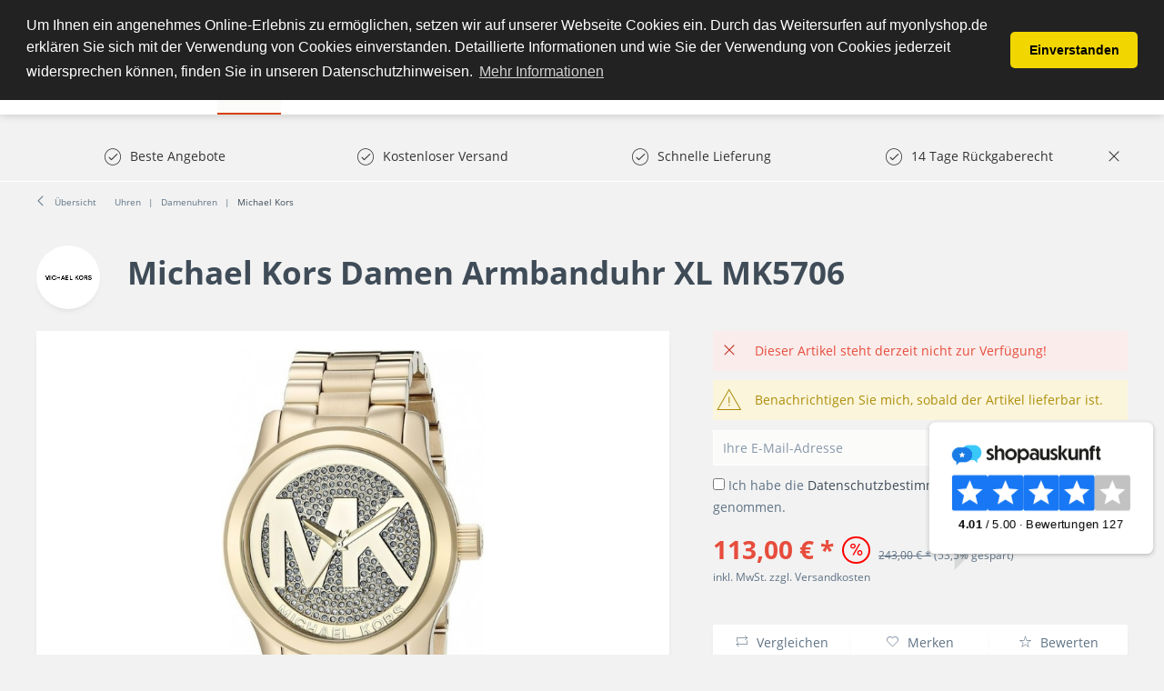

--- FILE ---
content_type: text/html; charset=UTF-8
request_url: https://www.myonlyshop.de/michael-kors-damen-armbanduhr-xl-mk5706
body_size: 22734
content:
<!DOCTYPE html>
<html class="no-js" lang="de" itemscope="itemscope" itemtype="http://schema.org/WebPage">
<head>
<meta charset="utf-8">
<meta name="author" content="" />
<meta name="robots" content="index,follow" />
<meta name="revisit-after" content="15 days" />
<meta name="keywords" content="Michael Kors, Damen, Armbanduhr, XL, MK5706" />
<meta name="description" content="Michael Kors Damen-Armbanduhr XL MK5706 online kaufen. Bestellen Sie Damenuhren bei Myonlyshop.de ✓ Kauf auf Rechnung" />
<meta property="og:type" content="product" />
<meta property="og:site_name" content="MyOnlyShop" />
<meta property="og:url" content="https://www.myonlyshop.de/michael-kors-damen-armbanduhr-xl-mk5706" />
<meta property="og:title" content="Michael Kors Damen Armbanduhr XL MK5706" />
<meta property="og:description" content="Marke
Michael Kors
Modell
MK5706
Artikelnummer
MK5706
Modelljahr
2013
Glas
Mineral Glas…" />
<meta property="og:image" content="https://www.myonlyshop.de/media/image/1f/4b/2e/mk5706.jpg" />
<meta property="product:brand" content="Michael Kors Uhren" />
<meta property="product:price" content="113,00" />
<meta property="product:product_link" content="https://www.myonlyshop.de/michael-kors-damen-armbanduhr-xl-mk5706" />
<meta name="twitter:card" content="product" />
<meta name="twitter:site" content="MyOnlyShop" />
<meta name="twitter:title" content="Michael Kors Damen Armbanduhr XL MK5706" />
<meta name="twitter:description" content="Marke
Michael Kors
Modell
MK5706
Artikelnummer
MK5706
Modelljahr
2013
Glas
Mineral Glas…" />
<meta name="twitter:image" content="https://www.myonlyshop.de/media/image/1f/4b/2e/mk5706.jpg" />
<meta itemprop="copyrightHolder" content="MyOnlyShop" />
<meta itemprop="copyrightYear" content="2014" />
<meta itemprop="isFamilyFriendly" content="True" />
<meta itemprop="image" content="https://www.myonlyshop.de/media/image/17/65/fe/myonlyshop_logo_test_159e0950aeb6eb.png" />
<meta name="viewport" content="width=device-width, initial-scale=1.0, user-scalable=no">
<meta name="mobile-web-app-capable" content="yes">
<meta name="apple-mobile-web-app-title" content="MyOnlyShop">
<meta name="apple-mobile-web-app-capable" content="yes">
<meta name="apple-mobile-web-app-status-bar-style" content="default">
<meta name="designer" content="SAKE Template, © TAB10 / ENOOA s.r.o.">
<link rel="apple-touch-icon-precomposed" href="https://www.myonlyshop.de/media/image/17/65/fe/myonlyshop_logo_test_159e0950aeb6eb.png">
<link rel="shortcut icon" href="https://www.myonlyshop.de/media/image/ce/cd/63/favicon-256x256.png">
<meta name="msapplication-navbutton-color" content="#D9400B" />
<meta name="application-name" content="MyOnlyShop" />
<meta name="msapplication-starturl" content="https://www.myonlyshop.de/" />
<meta name="msapplication-window" content="width=1024;height=768" />
<meta name="msapplication-TileImage" content="https://www.myonlyshop.de/media/image/17/65/fe/myonlyshop_logo_test_159e0950aeb6eb.png">
<meta name="msapplication-TileColor" content="#D9400B">
<meta name="theme-color" content="#D9400B" />
<link rel="canonical" href="https://www.myonlyshop.de/michael-kors-damen-armbanduhr-xl-mk5706" />
<title itemprop="name">
Michael Kors Damen Armbanduhr XL MK5706 | MyOnlyShop</title>
<link href="/web/cache/1766150785_454009aaed1b52dea02c9092b1fa9187.css" media="all" rel="stylesheet" type="text/css" />
<script src="/themes/Frontend/Responsive/frontend/_public/src/js/vendors/modernizr/modernizr.custom.35977.js"></script>
<meta name="msvalidate.01" content="CF2633D065066911B72FFA399466F037" />
<iframe src="//r.adc-srv.net/retargeting.php?customer=myonlyshop_de&method=visit&value=visit" frameborder="0" scrolling="no" style="width:1px;height:1px;"></iframe>
<meta name="p:domain_verify" content="82bcec6e46cd46da8df1ced16560d9ec"/>
<script>
window.basketData = {
hasData: false,
data:[]
};
</script>
<div data-googleAnalytics="true" data-googleConversionID="AW-17463087491" data-googleConversionLabel="Kauf" data-googleConversionLanguage="de" data-googleTrackingID="UA-28195042-1" data-googleAnonymizeIp="1" data-googleOptOutCookie="" data-googleTrackingLibrary="ua" data-realAmount="" data-showCookieNote="" data-cookieNoteMode="1" >
</div>
<!- Webgains Landingpage Script - Please put on every possible landing page on the website in accordance with GDPR - Bitte DSGVO-konform auf jeder möglichen Einstiegsseite der Website einfügen !->
<script>
(function(w,e,b,g,a,i,n,s){w['ITCLKOBJ']=a;w[a]=w[a]||function(){(w[a].q=w[a].q||[]).push(arguments)},w[a].l=1*new Date();i=e.createElement(b),n=e.getElementsByTagName(b)[0];i.async=1;i.src=g;n.parentNode.insertBefore(i,n)})(window,document,'script','https://analytics.webgains.io/clk.min.js','ITCLKQ');
ITCLKQ('set', 'internal.api', true);
ITCLKQ('set', 'internal.cookie', true);
ITCLKQ('click');
</script>
</head>
<body class="
is--ctl-detail is--act-index
is--sake
is--sake-scroll-nav         is--sake-no-border                                                 is--compareShow
">
<script type="text/javascript">
document.bestitAmazonPayWidgetJsUrl = 'https://static-eu.payments-amazon.com/OffAmazonPayments/de/lpa/js/Widgets.js';
</script>
<div
class="bestit-amazon-pay" data-async="1" data-controller="detail" data-action="index" data-sellerId="A3RN4ZUMBW74G0" data-clientId="amzn1.application-oa2-client.52704f81374e47ddabdad2cf1e9eb54e" data-purchaseId="" data-session="asess" data-smartphoneCollapsible="0" data-minimumOrderValue="1" data-basketValue="0" data-currency="EUR" data-scaEndpoint="https://www.myonlyshop.de/AmazonPay/sca" data-errorPageUrl="https://www.myonlyshop.de/checkout/cart/amazonPayError/1" data-basketSignature="" data-amazonPaySelected="false" data-closeLoadingIndicatorText="<p class=animation-text>Klicken Sie hier, um den Vorgang abzubrechen.</p>">
</div>
<div class="page-wrap">
<noscript class="noscript-main">
<div class="alert is--warning">
<div class="alert--icon">
<i class="icon--element icon--warning"></i>
</div>
<div class="alert--content">
Um MyOnlyShop in vollem Umfang nutzen zu k&ouml;nnen, empfehlen wir Ihnen Javascript in Ihrem Browser zu aktiveren.
</div>
</div>
</noscript>
<header class="header-main">
<div class="top-bar">
</div>
<div class="container header--navigation">
<div class="logo-main block-group" role="banner">
<div class="logo--shop block">
<a class="logo--link" href="https://www.myonlyshop.de/" title="MyOnlyShop - zur Startseite wechseln">
<picture>
<source srcset="https://www.myonlyshop.de/media/image/17/65/fe/myonlyshop_logo_test_159e0950aeb6eb.png" media="(min-width: 78.75em)">
<source srcset="https://www.myonlyshop.de/media/image/17/65/fe/myonlyshop_logo_test_159e0950aeb6eb.png" media="(min-width: 64em)">
<source srcset="https://www.myonlyshop.de/media/image/17/65/fe/myonlyshop_logo_test_159e0950aeb6eb.png" media="(min-width: 48em)">
<img srcset="https://www.myonlyshop.de/media/image/17/65/fe/myonlyshop_logo_test_159e0950aeb6eb.png" alt="MyOnlyShop - zur Startseite wechseln" />
</picture>
</a>
</div>
</div>
<nav class="shop--navigation block-group">
<ul class="navigation--list block-group" role="menubar">
<li class="navigation--entry entry--menu-left" role="menuitem">
<a class="entry--link entry--trigger btn is--icon-left" href="#offcanvas--left" data-offcanvas="true" data-offCanvasSelector=".sidebar-main">
<i class="icon--menu"></i> Menü
</a>
</li>
<li class="navigation--entry entry--search" role="menuitem" data-search="true" aria-haspopup="true">
<a class="btn entry--link entry--trigger" href="#show-hide--search" title="Suche anzeigen / schließen">
<i class="icon--search"></i>
<span class="search--display">Suchen</span>
</a>
<form action="/search" method="get" class="main-search--form">
<input type="search" name="sSearch" class="main-search--field" autocomplete="off" autocapitalize="off" placeholder="Suchbegriff..." maxlength="30" />
<button type="submit" class="main-search--button">
<i class="icon--search"></i>
<span class="main-search--text">Suchen</span>
</button>
<div class="form--ajax-loader">&nbsp;</div>
</form>
<div class="main-search--results"></div>
</li>

            <li class="navigation--entry entry--compare is--hidden" role="menuitem" aria-haspopup="true" data-drop-down-menu="true">
            
                        
    
    


            
        </li>
    
    
    <li class="navigation--entry entry--notepad" role="menuitem">
        <a href="https://www.myonlyshop.de/note" title="Merkzettel" class="btn">
            <i class="icon--heart"></i>
                    </a>
    </li>





    <li class="navigation--entry entry--account with-slt"
        role="menuitem"
        data-offcanvas="true"
        data-offCanvasSelector=".account--dropdown-navigation">
        
            <a href="https://www.myonlyshop.de/account"
               title="Mein Konto"
               class="btn is--icon-left entry--link account--link">
                <i class="icon--account"></i>
                                    <span class="account--display">
                        Mein Konto
                    </span>
                            </a>
        

                    
                <div class="account--dropdown-navigation">

                    
                        <div class="navigation--smartphone">
                            <div class="entry--close-off-canvas">
                                <a href="#close-account-menu"
                                   class="account--close-off-canvas"
                                   title="Menü schließen">
                                    Menü schließen <i class="icon--arrow-right"></i>
                                </a>
                            </div>
                        </div>
                    

                    
                            <div class="account--menu is--rounded is--personalized">
        
                            
                
                                            <span class="navigation--headline">
                            Mein Konto
                        </span>
                                    

                
                <div class="account--menu-container">

                    
                        
                        <ul class="sidebar--navigation navigation--list is--level0 show--active-items">
                            
                                
                                
                                    
                                                                                    <li class="navigation--entry">
                                                <span class="navigation--signin">
                                                    <a href="https://www.myonlyshop.de/account#hide-registration"
                                                       class="blocked--link btn is--primary navigation--signin-btn"
                                                       data-collapseTarget="#registration"
                                                       data-action="close">
                                                        Anmelden
                                                    </a>
                                                    <span class="navigation--register">
                                                        oder
                                                        <a href="https://www.myonlyshop.de/account#show-registration"
                                                           class="blocked--link"
                                                           data-collapseTarget="#registration"
                                                           data-action="open">
                                                            registrieren
                                                        </a>
                                                    </span>
                                                </span>
                                            </li>
                                                                            

                                    
                                        <li class="navigation--entry">
                                            <a href="https://www.myonlyshop.de/account" title="Übersicht" class="navigation--link">
                                                Übersicht
                                            </a>
                                        </li>
                                    
                                

                                
                                
                                    <li class="navigation--entry">
                                        <a href="https://www.myonlyshop.de/account/profile" title="Persönliche Daten" class="navigation--link" rel="nofollow">
                                            Persönliche Daten
                                        </a>
                                    </li>
                                

                                
                                
                                                                            
                                            <li class="navigation--entry">
                                                <a href="https://www.myonlyshop.de/address/index/sidebar/" title="Adressen" class="navigation--link" rel="nofollow">
                                                    Adressen
                                                </a>
                                            </li>
                                        
                                                                    

                                
                                
                                    <li class="navigation--entry">
                                        <a href="https://www.myonlyshop.de/account/payment" title="Zahlungsarten" class="navigation--link" rel="nofollow">
                                            Zahlungsarten
                                        </a>
                                    </li>
                                

                                
                                
                                    <li class="navigation--entry">
                                        <a href="https://www.myonlyshop.de/account/orders" title="Bestellungen" class="navigation--link" rel="nofollow">
                                            Bestellungen
                                        </a>
                                    </li>
                                
            <li class="navigation--entry">
            <a href="https://www.myonlyshop.de/documents/overview" title="Dokumente" class="navigation--link">
                Dokumente
            </a>
        </li>
    

                                
                                
                                                                            <li class="navigation--entry">
                                            <a href="https://www.myonlyshop.de/account/downloads" title="Sofortdownloads" class="navigation--link" rel="nofollow">
                                                Sofortdownloads
                                            </a>
                                        </li>
                                                                    

                                
                                
                                    <li class="navigation--entry">
                                        <a href="https://www.myonlyshop.de/note" title="Merkzettel" class="navigation--link" rel="nofollow">
                                            Merkzettel
                                        </a>
                                    </li>
                                

                                
                                
                                                                    

                                
                                
                                                                    
                            
                        </ul>
                    
                </div>
                    
    </div>
                    
                </div>
            
            </li>




    <li class="navigation--entry entry--cart" role="menuitem">
        <a class="btn is--icon-left cart--link" href="https://www.myonlyshop.de/checkout/cart" title="Warenkorb">
            <span class="cart--display">
                                    Warenkorb
                            </span>

            <span class="badge is--primary is--minimal cart--quantity is--hidden">0</span>

            <i class="icon--basket"></i>

            <span class="cart--amount">
                0,00&nbsp;&euro; *
            </span>
        </a>
        <div class="ajax-loader">&nbsp;</div>
    </li>



</ul>
</nav>
<div class="container--ajax-cart" data-collapse-cart="true" data-displayMode="offcanvas"></div>
</div>
</header>
<nav class="navigation-main">
<div class="container" data-menu-scroller="true" data-listSelector=".navigation--list.container" data-viewPortSelector=".navigation--list-wrapper">
<div class="navigation--list-wrapper">
<ul class="navigation--list container" role="menubar" itemscope="itemscope" itemtype="http://schema.org/SiteNavigationElement">
<li class="navigation--entry is--home" role="menuitem"><a class="navigation--link is--first" href="https://www.myonlyshop.de/" title="Home" itemprop="url"><span itemprop="name">Home</span></a></li><li class="navigation--entry is--active" role="menuitem"><a class="navigation--link is--active" href="https://www.myonlyshop.de/uhren/" title="Uhren" itemprop="url"><span itemprop="name">Uhren</span></a></li><li class="navigation--entry" role="menuitem"><a class="navigation--link" href="https://www.myonlyshop.de/damenmode/" title="Damenmode" itemprop="url"><span itemprop="name">Damenmode</span></a></li><li class="navigation--entry" role="menuitem"><a class="navigation--link" href="https://www.myonlyshop.de/sport-freizeit/" title="Sport & Freizeit" itemprop="url"><span itemprop="name">Sport & Freizeit</span></a></li><li class="navigation--entry" role="menuitem"><a class="navigation--link" href="https://www.myonlyshop.de/beauty/" title="Beauty" itemprop="url"><span itemprop="name">Beauty</span></a></li><li class="navigation--entry" role="menuitem"><a class="navigation--link" href="https://www.myonlyshop.de/elektronik/" title="Elektronik" itemprop="url"><span itemprop="name">Elektronik</span></a></li><li class="navigation--entry" role="menuitem"><a class="navigation--link" href="https://www.myonlyshop.de/garten-heimwerken/" title="Garten & Heimwerken" itemprop="url"><span itemprop="name">Garten & Heimwerken</span></a></li><li class="navigation--entry" role="menuitem"><a class="navigation--link" href="https://www.myonlyshop.de/kueche-haushalt-wohnen/" title="Küche, Haushalt & Wohnen" itemprop="url"><span itemprop="name">Küche, Haushalt & Wohnen</span></a></li>            </ul>
</div>

    



    

<div class="advanced-menu" data-advanced-menu="true" data-hoverDelay="250">
<div class="menu--container">
<div class="button-container">
<span class="button--close">
<i class="icon--cross"></i>
</span>
</div>
<div class="content--wrapper has--content has--teaser">
<ul class="menu--list menu--level-0 columns--1" style="width: 25%;">
<li class="menu--list-item item--level-0" style="width: 100%">
<a href="https://www.myonlyshop.de/uhren/damenuhren/" class="menu--list-item-link" title="Damenuhren">Damenuhren</a>
<ul class="menu--list menu--level-1 columns--1">
<li class="menu--list-item item--level-1">
<a href="https://www.myonlyshop.de/uhren/damenuhren/michael-kors/" class="menu--list-item-link" title="Michael Kors">Michael Kors</a>
</li>
<li class="menu--list-item item--level-1">
<a href="https://www.myonlyshop.de/uhren/damenuhren/guess/" class="menu--list-item-link" title="Guess ">Guess </a>
</li>
<li class="menu--list-item item--level-1">
<a href="https://www.myonlyshop.de/uhren/damenuhren/versus-by-versace/" class="menu--list-item-link" title="Versus by Versace">Versus by Versace</a>
</li>
<li class="menu--list-item item--level-1">
<a href="https://www.myonlyshop.de/uhren/damenuhren/hugo-boss/" class="menu--list-item-link" title="Hugo Boss">Hugo Boss</a>
</li>
<li class="menu--list-item item--level-1">
<a href="https://www.myonlyshop.de/uhren/damenuhren/casio/" class="menu--list-item-link" title="Casio">Casio</a>
</li>
<li class="menu--list-item item--level-1">
<a href="https://www.myonlyshop.de/uhren/damenuhren/emporio-armani/" class="menu--list-item-link" title="Emporio Armani">Emporio Armani</a>
</li>
<li class="menu--list-item item--level-1">
<a href="https://www.myonlyshop.de/uhren/damenuhren/dolce-gabbana/" class="menu--list-item-link" title="Dolce &amp; Gabbana">Dolce & Gabbana</a>
</li>
<li class="menu--list-item item--level-1">
<a href="https://www.myonlyshop.de/uhren/damenuhren/marc-by-marc-jacobs/" class="menu--list-item-link" title="Marc by Marc Jacobs">Marc by Marc Jacobs</a>
</li>
</ul>
</li>
<li class="menu--list-item item--level-0" style="width: 100%">
<a href="https://www.myonlyshop.de/uhren/herrenuhren/" class="menu--list-item-link" title="Herrenuhren">Herrenuhren</a>
<ul class="menu--list menu--level-1 columns--1">
<li class="menu--list-item item--level-1">
<a href="https://www.myonlyshop.de/uhren/herrenuhren/maserati/" class="menu--list-item-link" title="Maserati">Maserati</a>
</li>
<li class="menu--list-item item--level-1">
<a href="https://www.myonlyshop.de/uhren/herrenuhren/diesel/" class="menu--list-item-link" title="Diesel">Diesel</a>
</li>
<li class="menu--list-item item--level-1">
<a href="https://www.myonlyshop.de/uhren/herrenuhren/hugo-boss/" class="menu--list-item-link" title="Hugo Boss">Hugo Boss</a>
</li>
<li class="menu--list-item item--level-1">
<a href="https://www.myonlyshop.de/uhren/herrenuhren/emporio-armani/" class="menu--list-item-link" title="Emporio Armani">Emporio Armani</a>
</li>
<li class="menu--list-item item--level-1">
<a href="https://www.myonlyshop.de/uhren/herrenuhren/guess/" class="menu--list-item-link" title="Guess">Guess</a>
</li>
<li class="menu--list-item item--level-1">
<a href="https://www.myonlyshop.de/uhren/herrenuhren/marc-by-marc-jacobs/" class="menu--list-item-link" title="Marc by Marc Jacobs">Marc by Marc Jacobs</a>
</li>
<li class="menu--list-item item--level-1">
<a href="https://www.myonlyshop.de/uhren/herrenuhren/michael-kors/" class="menu--list-item-link" title="Michael Kors">Michael Kors</a>
</li>
<li class="menu--list-item item--level-1">
<a href="https://www.myonlyshop.de/uhren/herrenuhren/daniel-wellington/" class="menu--list-item-link" title="Daniel Wellington">Daniel Wellington</a>
</li>
<li class="menu--list-item item--level-1">
<a href="https://www.myonlyshop.de/uhren/herrenuhren/timex/" class="menu--list-item-link" title="Timex">Timex</a>
</li>
<li class="menu--list-item item--level-1">
<a href="https://www.myonlyshop.de/uhren/herrenuhren/orient/" class="menu--list-item-link" title="Orient">Orient</a>
</li>
<li class="menu--list-item item--level-1">
<a href="https://www.myonlyshop.de/uhren/herrenuhren/dolce-gabbana/" class="menu--list-item-link" title="Dolce &amp; Gabbana">Dolce & Gabbana</a>
</li>
<li class="menu--list-item item--level-1">
<a href="https://www.myonlyshop.de/uhren/herrenuhren/swiss-military-hanowa/" class="menu--list-item-link" title="Swiss military hanowa ">Swiss military hanowa </a>
</li>
</ul>
</li>
</ul>
<div class="menu--teaser" style="width: 75%;">
</div>
</div>
</div>
<div class="menu--container">
<div class="button-container">
<span class="button--close">
<i class="icon--cross"></i>
</span>
</div>
<div class="content--wrapper has--content has--teaser">
<ul class="menu--list menu--level-0 columns--1" style="width: 25%;">
<li class="menu--list-item item--level-0" style="width: 100%">
<a href="https://www.myonlyshop.de/damenmode/bademode/" class="menu--list-item-link" title="Bademode">Bademode</a>
<ul class="menu--list menu--level-1 columns--1">
<li class="menu--list-item item--level-1">
<a href="https://www.myonlyshop.de/damenmode/bademode/bikinis/" class="menu--list-item-link" title="Bikinis">Bikinis</a>
</li>
</ul>
</li>
<li class="menu--list-item item--level-0" style="width: 100%">
<a href="https://www.myonlyshop.de/damenmode/jacken/" class="menu--list-item-link" title="Jacken">Jacken</a>
</li>
<li class="menu--list-item item--level-0" style="width: 100%">
<a href="https://www.myonlyshop.de/damenmode/jeans/" class="menu--list-item-link" title="Jeans ">Jeans </a>
</li>
<li class="menu--list-item item--level-0" style="width: 100%">
<a href="https://www.myonlyshop.de/damenmode/damenbekleidung/" class="menu--list-item-link" title="Damenbekleidung">Damenbekleidung</a>
<ul class="menu--list menu--level-1 columns--1">
<li class="menu--list-item item--level-1">
<a href="https://www.myonlyshop.de/damenmode/damenbekleidung/shirts-tops/" class="menu--list-item-link" title="Shirts &amp; Tops">Shirts & Tops</a>
</li>
<li class="menu--list-item item--level-1">
<a href="https://www.myonlyshop.de/damenmode/damenbekleidung/kleider/" class="menu--list-item-link" title="Kleider">Kleider</a>
<ul class="menu--list menu--level-2 columns--1">
<li class="menu--list-item item--level-2">
<a href="https://www.myonlyshop.de/damenmode/damenbekleidung/kleider/midikleider/" class="menu--list-item-link" title="Midikleider">Midikleider</a>
</li>
<li class="menu--list-item item--level-2">
<a href="https://www.myonlyshop.de/damenmode/damenbekleidung/kleider/kleider-damen/" class="menu--list-item-link" title="Kleider Damen">Kleider Damen</a>
</li>
</ul>
</li>
<li class="menu--list-item item--level-1">
<a href="https://www.myonlyshop.de/damenmode/damenbekleidung/jeans/" class="menu--list-item-link" title="Jeans">Jeans</a>
</li>
</ul>
</li>
<li class="menu--list-item item--level-0" style="width: 100%">
<a href="https://www.myonlyshop.de/damenmode/damenschuhe/" class="menu--list-item-link" title="Damenschuhe">Damenschuhe</a>
<ul class="menu--list menu--level-1 columns--1">
<li class="menu--list-item item--level-1">
<a href="https://www.myonlyshop.de/damenmode/damenschuhe/hausschuhe/" class="menu--list-item-link" title="Hausschuhe">Hausschuhe</a>
</li>
<li class="menu--list-item item--level-1">
<a href="https://www.myonlyshop.de/damenmode/damenschuhe/stiefel/" class="menu--list-item-link" title="Stiefel">Stiefel</a>
</li>
<li class="menu--list-item item--level-1">
<a href="https://www.myonlyshop.de/damenmode/damenschuhe/sandaletten/" class="menu--list-item-link" title="Sandaletten">Sandaletten</a>
</li>
<li class="menu--list-item item--level-1">
<a href="https://www.myonlyshop.de/damenmode/damenschuhe/stiefeletten/" class="menu--list-item-link" title="Stiefeletten">Stiefeletten</a>
</li>
</ul>
</li>
</ul>
<div class="menu--teaser" style="width: 75%;">
</div>
</div>
</div>
<div class="menu--container">
<div class="button-container">
<span class="button--close">
<i class="icon--cross"></i>
</span>
</div>
<div class="content--wrapper has--content has--teaser">
<ul class="menu--list menu--level-0 columns--1" style="width: 25%;">
<li class="menu--list-item item--level-0" style="width: 100%">
<a href="https://www.myonlyshop.de/sport-freizeit/gps-fuer-multisport/" class="menu--list-item-link" title="GPS für Multisport">GPS für Multisport</a>
</li>
<li class="menu--list-item item--level-0" style="width: 100%">
<a href="https://www.myonlyshop.de/sport-freizeit/outdoor/" class="menu--list-item-link" title="Outdoor ">Outdoor </a>
<ul class="menu--list menu--level-1 columns--1">
<li class="menu--list-item item--level-1">
<a href="https://www.myonlyshop.de/sport-freizeit/outdoor/camping-artikel/" class="menu--list-item-link" title="Camping Artikel">Camping Artikel</a>
</li>
<li class="menu--list-item item--level-1">
<a href="https://www.myonlyshop.de/sport-freizeit/outdoor/grill/" class="menu--list-item-link" title="Grill">Grill</a>
</li>
<li class="menu--list-item item--level-1">
<a href="https://www.myonlyshop.de/sport-freizeit/outdoor/trinkflaschen/" class="menu--list-item-link" title="Trinkflaschen">Trinkflaschen</a>
</li>
</ul>
</li>
<li class="menu--list-item item--level-0" style="width: 100%">
<a href="https://www.myonlyshop.de/sport-freizeit/elektroscooter-roller/" class="menu--list-item-link" title="Elektroscooter &amp; Roller">Elektroscooter & Roller</a>
</li>
<li class="menu--list-item item--level-0" style="width: 100%">
<a href="https://www.myonlyshop.de/sport-freizeit/fitnessgeraete/" class="menu--list-item-link" title="Fitnessgeräte ">Fitnessgeräte </a>
</li>
<li class="menu--list-item item--level-0" style="width: 100%">
<a href="https://www.myonlyshop.de/sport-freizeit/sportbekleidung/" class="menu--list-item-link" title="Sportbekleidung">Sportbekleidung</a>
</li>
<li class="menu--list-item item--level-0" style="width: 100%">
<a href="https://www.myonlyshop.de/sport-freizeit/kinderwagen-buggys/" class="menu--list-item-link" title="Kinderwagen &amp; Buggys">Kinderwagen & Buggys</a>
</li>
</ul>
<div class="menu--teaser" style="width: 75%;">
</div>
</div>
</div>
<div class="menu--container">
<div class="button-container">
<span class="button--close">
<i class="icon--cross"></i>
</span>
</div>
<div class="content--wrapper has--content has--teaser">
<ul class="menu--list menu--level-0 columns--1" style="width: 25%;">
<li class="menu--list-item item--level-0" style="width: 100%">
<a href="https://www.myonlyshop.de/beauty/drogerie-koerperpflege/" class="menu--list-item-link" title="Drogerie &amp; Körperpflege">Drogerie & Körperpflege</a>
</li>
<li class="menu--list-item item--level-0" style="width: 100%">
<a href="https://www.myonlyshop.de/beauty/massagegeraete/" class="menu--list-item-link" title="Massagegeräte">Massagegeräte</a>
</li>
</ul>
<div class="menu--teaser" style="width: 75%;">
</div>
</div>
</div>
<div class="menu--container">
<div class="button-container">
<span class="button--close">
<i class="icon--cross"></i>
</span>
</div>
<div class="content--wrapper has--content has--teaser">
<ul class="menu--list menu--level-0 columns--1" style="width: 25%;">
<li class="menu--list-item item--level-0" style="width: 100%">
<a href="https://www.myonlyshop.de/elektronik/kopfhoerer/" class="menu--list-item-link" title="Kopfhörer ">Kopfhörer </a>
</li>
<li class="menu--list-item item--level-0" style="width: 100%">
<a href="https://www.myonlyshop.de/elektronik/fernseher-smart-tv/" class="menu--list-item-link" title="Fernseher &amp; Smart TV">Fernseher & Smart TV</a>
</li>
<li class="menu--list-item item--level-0" style="width: 100%">
<a href="https://www.myonlyshop.de/elektronik/laptop/" class="menu--list-item-link" title="Laptop">Laptop</a>
</li>
<li class="menu--list-item item--level-0" style="width: 100%">
<a href="https://www.myonlyshop.de/elektronik/drucker-multifunktionsgeraete/" class="menu--list-item-link" title="Drucker &amp; Multifunktionsgeräte">Drucker & Multifunktionsgeräte</a>
</li>
<li class="menu--list-item item--level-0" style="width: 100%">
<a href="https://www.myonlyshop.de/elektronik/smartwatch/" class="menu--list-item-link" title="Smartwatch ">Smartwatch </a>
</li>
<li class="menu--list-item item--level-0" style="width: 100%">
<a href="https://www.myonlyshop.de/elektronik/smartphone-handy/" class="menu--list-item-link" title="Smartphone &amp; Handy">Smartphone & Handy</a>
</li>
<li class="menu--list-item item--level-0" style="width: 100%">
<a href="https://www.myonlyshop.de/elektronik/tablets/" class="menu--list-item-link" title="Tablets ">Tablets </a>
</li>
<li class="menu--list-item item--level-0" style="width: 100%">
<a href="https://www.myonlyshop.de/elektronik/halterungen-staender-fuer-fernseher/" class="menu--list-item-link" title="Halterungen &amp; Ständer für Fernseher">Halterungen & Ständer für Fernseher</a>
</li>
<li class="menu--list-item item--level-0" style="width: 100%">
<a href="https://www.myonlyshop.de/elektronik/gaming-spielen/" class="menu--list-item-link" title="Gaming &amp; Spielen">Gaming & Spielen</a>
<ul class="menu--list menu--level-1 columns--1">
<li class="menu--list-item item--level-1">
<a href="https://www.myonlyshop.de/elektronik/gaming-spielen/spielekonsolen/" class="menu--list-item-link" title="Spielekonsolen">Spielekonsolen</a>
</li>
</ul>
</li>
<li class="menu--list-item item--level-0" style="width: 100%">
<a href="https://www.myonlyshop.de/elektronik/monitor/" class="menu--list-item-link" title="Monitor">Monitor</a>
</li>
<li class="menu--list-item item--level-0" style="width: 100%">
<a href="https://www.myonlyshop.de/elektronik/hifi-audio/" class="menu--list-item-link" title="Hifi &amp; Audio">Hifi & Audio</a>
</li>
<li class="menu--list-item item--level-0" style="width: 100%">
<a href="https://www.myonlyshop.de/elektronik/heimkino/" class="menu--list-item-link" title="Heimkino ">Heimkino </a>
</li>
<li class="menu--list-item item--level-0" style="width: 100%">
<a href="https://www.myonlyshop.de/elektronik/handkoffer-und-taschen-fuer-laptop-tablet/" class="menu--list-item-link" title="Handkoffer und Taschen für Laptop &amp; Tablet">Handkoffer und Taschen für Laptop & Tablet</a>
</li>
<li class="menu--list-item item--level-0" style="width: 100%">
<a href="https://www.myonlyshop.de/elektronik/koerperpflege/" class="menu--list-item-link" title="Körperpflege">Körperpflege</a>
<ul class="menu--list menu--level-1 columns--1">
<li class="menu--list-item item--level-1">
<a href="https://www.myonlyshop.de/elektronik/koerperpflege/rasierer-haarentfernung/" class="menu--list-item-link" title="Rasierer &amp; Haarentfernung ">Rasierer & Haarentfernung </a>
<ul class="menu--list menu--level-2 columns--1">
<li class="menu--list-item item--level-2">
<a href="https://www.myonlyshop.de/elektronik/koerperpflege/rasierer-haarentfernung/herrenrasierer/" class="menu--list-item-link" title="Herrenrasierer ">Herrenrasierer </a>
</li>
</ul>
</li>
</ul>
</li>
<li class="menu--list-item item--level-0" style="width: 100%">
<a href="https://www.myonlyshop.de/elektronik/digitalkamera/" class="menu--list-item-link" title="Digitalkamera">Digitalkamera</a>
</li>
<li class="menu--list-item item--level-0" style="width: 100%">
<a href="https://www.myonlyshop.de/elektronik/beamer-projektoren/" class="menu--list-item-link" title="Beamer &amp; Projektoren">Beamer & Projektoren</a>
</li>
<li class="menu--list-item item--level-0" style="width: 100%">
<a href="https://www.myonlyshop.de/elektronik/ladegeraete/" class="menu--list-item-link" title="Ladegeräte">Ladegeräte</a>
</li>
<li class="menu--list-item item--level-0" style="width: 100%">
<a href="https://www.myonlyshop.de/elektronik/e-book-reader-und-zubehoer/" class="menu--list-item-link" title="E-Book Reader und Zubehör">E-Book Reader und Zubehör</a>
</li>
</ul>
<div class="menu--teaser" style="width: 75%;">
</div>
</div>
</div>
<div class="menu--container">
<div class="button-container">
<span class="button--close">
<i class="icon--cross"></i>
</span>
</div>
<div class="content--wrapper has--content">
<ul class="menu--list menu--level-0 columns--4" style="width: 100%;">
<li class="menu--list-item item--level-0" style="width: 100%">
<a href="https://www.myonlyshop.de/garten-heimwerken/garten/" class="menu--list-item-link" title="Garten">Garten</a>
<ul class="menu--list menu--level-1 columns--4">
<li class="menu--list-item item--level-1">
<a href="https://www.myonlyshop.de/garten-heimwerken/garten/gartenspielgeraete-schwimmbecken/" class="menu--list-item-link" title="Gartenspielgeräte &amp; Schwimmbecken">Gartenspielgeräte & Schwimmbecken</a>
<ul class="menu--list menu--level-2 columns--4">
<li class="menu--list-item item--level-2">
<a href="https://www.myonlyshop.de/garten-heimwerken/garten/gartenspielgeraete-schwimmbecken/pools/" class="menu--list-item-link" title="Pools">Pools</a>
</li>
<li class="menu--list-item item--level-2">
<a href="https://www.myonlyshop.de/garten-heimwerken/garten/gartenspielgeraete-schwimmbecken/luftmatratze/" class="menu--list-item-link" title="Luftmatratze">Luftmatratze</a>
</li>
</ul>
</li>
</ul>
</li>
</ul>
</div>
</div>
<div class="menu--container">
<div class="button-container">
<span class="button--close">
<i class="icon--cross"></i>
</span>
</div>
<div class="content--wrapper has--content has--teaser">
<ul class="menu--list menu--level-0 columns--1" style="width: 25%;">
<li class="menu--list-item item--level-0" style="width: 100%">
<a href="https://www.myonlyshop.de/kueche-haushalt-wohnen/klimaanlagen/" class="menu--list-item-link" title="Klimaanlagen">Klimaanlagen</a>
</li>
<li class="menu--list-item item--level-0" style="width: 100%">
<a href="https://www.myonlyshop.de/kueche-haushalt-wohnen/waschen-trocknen/" class="menu--list-item-link" title="Waschen &amp; Trocknen">Waschen & Trocknen</a>
</li>
<li class="menu--list-item item--level-0" style="width: 100%">
<a href="https://www.myonlyshop.de/kueche-haushalt-wohnen/kuehlen-gefrieren/" class="menu--list-item-link" title="Kühlen &amp; Gefrieren">Kühlen & Gefrieren</a>
<ul class="menu--list menu--level-1 columns--1">
<li class="menu--list-item item--level-1">
<a href="https://www.myonlyshop.de/kueche-haushalt-wohnen/kuehlen-gefrieren/kuehlgefrierkombinationen/" class="menu--list-item-link" title="Kühlgefrierkombinationen">Kühlgefrierkombinationen</a>
</li>
<li class="menu--list-item item--level-1">
<a href="https://www.myonlyshop.de/kueche-haushalt-wohnen/kuehlen-gefrieren/kuehlschraenke/" class="menu--list-item-link" title="Kühlschränke">Kühlschränke</a>
</li>
</ul>
</li>
<li class="menu--list-item item--level-0" style="width: 100%">
<a href="https://www.myonlyshop.de/kueche-haushalt-wohnen/naehmaschinen/" class="menu--list-item-link" title="Nähmaschinen">Nähmaschinen</a>
</li>
<li class="menu--list-item item--level-0" style="width: 100%">
<a href="https://www.myonlyshop.de/kueche-haushalt-wohnen/beleuchtung/" class="menu--list-item-link" title="Beleuchtung">Beleuchtung</a>
<ul class="menu--list menu--level-1 columns--1">
<li class="menu--list-item item--level-1">
<a href="https://www.myonlyshop.de/kueche-haushalt-wohnen/beleuchtung/lampen/" class="menu--list-item-link" title="Lampen">Lampen</a>
</li>
</ul>
</li>
<li class="menu--list-item item--level-0" style="width: 100%">
<a href="https://www.myonlyshop.de/kueche-haushalt-wohnen/buero-schreibwaren/" class="menu--list-item-link" title="Büro &amp; Schreibwaren">Büro & Schreibwaren</a>
<ul class="menu--list menu--level-1 columns--1">
<li class="menu--list-item item--level-1">
<a href="https://www.myonlyshop.de/kueche-haushalt-wohnen/buero-schreibwaren/bueromoebel/" class="menu--list-item-link" title="Büromöbel">Büromöbel</a>
<ul class="menu--list menu--level-2 columns--1">
<li class="menu--list-item item--level-2">
<a href="https://www.myonlyshop.de/kueche-haushalt-wohnen/buero-schreibwaren/bueromoebel/leuchten-leuchtmittel/" class="menu--list-item-link" title="Leuchten &amp; Leuchtmittel">Leuchten & Leuchtmittel</a>
<ul class="menu--list menu--level-3 columns--1">
<li class="menu--list-item item--level-3">
<a href="https://www.myonlyshop.de/kueche-haushalt-wohnen/buero-schreibwaren/bueromoebel/leuchten-leuchtmittel/tischleuchten/" class="menu--list-item-link" title="Tischleuchten">Tischleuchten</a>
</li>
</ul>
</li>
</ul>
</li>
</ul>
</li>
<li class="menu--list-item item--level-0" style="width: 100%">
<a href="https://www.myonlyshop.de/kueche-haushalt-wohnen/kissen/" class="menu--list-item-link" title="Kissen ">Kissen </a>
</li>
<li class="menu--list-item item--level-0" style="width: 100%">
<a href="https://www.myonlyshop.de/kueche-haushalt-wohnen/kuechengeraete/" class="menu--list-item-link" title="Küchengeräte">Küchengeräte</a>
<ul class="menu--list menu--level-1 columns--1">
<li class="menu--list-item item--level-1">
<a href="https://www.myonlyshop.de/kueche-haushalt-wohnen/kuechengeraete/stabmixer/" class="menu--list-item-link" title="Stabmixer">Stabmixer</a>
</li>
</ul>
</li>
<li class="menu--list-item item--level-0" style="width: 100%">
<a href="https://www.myonlyshop.de/kueche-haushalt-wohnen/moebel/" class="menu--list-item-link" title="Möbel">Möbel</a>
<ul class="menu--list menu--level-1 columns--1">
<li class="menu--list-item item--level-1">
<a href="https://www.myonlyshop.de/kueche-haushalt-wohnen/moebel/tische-stehtische/" class="menu--list-item-link" title="Tische &amp; Stehtische">Tische & Stehtische</a>
</li>
<li class="menu--list-item item--level-1">
<a href="https://www.myonlyshop.de/kueche-haushalt-wohnen/moebel/kommoden/" class="menu--list-item-link" title="Kommoden ">Kommoden </a>
</li>
<li class="menu--list-item item--level-1">
<a href="https://www.myonlyshop.de/kueche-haushalt-wohnen/moebel/regale/" class="menu--list-item-link" title="Regale">Regale</a>
</li>
<li class="menu--list-item item--level-1">
<a href="https://www.myonlyshop.de/kueche-haushalt-wohnen/moebel/kuechenwagen/" class="menu--list-item-link" title="Küchenwagen">Küchenwagen</a>
</li>
</ul>
</li>
<li class="menu--list-item item--level-0" style="width: 100%">
<a href="https://www.myonlyshop.de/kueche-haushalt-wohnen/heizungen-oefen/" class="menu--list-item-link" title="Heizungen &amp; Öfen">Heizungen & Öfen</a>
</li>
<li class="menu--list-item item--level-0" style="width: 100%">
<a href="https://www.myonlyshop.de/kueche-haushalt-wohnen/kaffeemaschine/" class="menu--list-item-link" title="Kaffeemaschine">Kaffeemaschine</a>
</li>
<li class="menu--list-item item--level-0" style="width: 100%">
<a href="https://www.myonlyshop.de/kueche-haushalt-wohnen/staubsauger/" class="menu--list-item-link" title="Staubsauger ">Staubsauger </a>
</li>
</ul>
<div class="menu--teaser" style="width: 75%;">
</div>
</div>
</div>
</div>
</div>
</nav>
<div class="sake-usps">
<div class="container">
<div class="sake-usp-items">
<div class="usp-item">
<i class="icon--check"></i> Beste Angebote
</div>
<div class="usp-item">
<i class="icon--check"></i> Kostenloser Versand
</div>
<div class="usp-item">
<i class="icon--check"></i> Schnelle Lieferung
</div>
<div class="usp-item">
<i class="icon--check"></i> 14 Tage Rückgaberecht
</div>
</div>
<a href="#" class="sake-close-usps">
<i class="icon--cross"></i>
</a>
</div>
</div>
<section class="content-main container block-group">
<nav class="content--breadcrumb block">
<a class="breadcrumb--button breadcrumb--link" href="https://www.myonlyshop.de/uhren/damenuhren/michael-kors/" title="Übersicht">
<i class="icon--arrow-left"></i>
<span class="breadcrumb--title">Übersicht</span>
</a>
<ul class="breadcrumb--list" role="menu" itemscope itemtype="http://schema.org/BreadcrumbList">
<li class="breadcrumb--entry" itemprop="itemListElement" itemscope itemtype="http://schema.org/ListItem">
<a class="breadcrumb--link" href="https://www.myonlyshop.de/uhren/" title="Uhren" itemprop="item">
<link itemprop="url" href="https://www.myonlyshop.de/uhren/" />
<span class="breadcrumb--title" itemprop="name">Uhren</span>
</a>
<meta itemprop="position" content="0" />
</li>
<li class="breadcrumb--separator">
<i class="icon--arrow-right"></i>
</li>
<li class="breadcrumb--entry" itemprop="itemListElement" itemscope itemtype="http://schema.org/ListItem">
<a class="breadcrumb--link" href="https://www.myonlyshop.de/uhren/damenuhren/" title="Damenuhren" itemprop="item">
<link itemprop="url" href="https://www.myonlyshop.de/uhren/damenuhren/" />
<span class="breadcrumb--title" itemprop="name">Damenuhren</span>
</a>
<meta itemprop="position" content="1" />
</li>
<li class="breadcrumb--separator">
<i class="icon--arrow-right"></i>
</li>
<li class="breadcrumb--entry is--active" itemprop="itemListElement" itemscope itemtype="http://schema.org/ListItem">
<a class="breadcrumb--link" href="https://www.myonlyshop.de/uhren/damenuhren/michael-kors/" title="Michael Kors" itemprop="item">
<link itemprop="url" href="https://www.myonlyshop.de/uhren/damenuhren/michael-kors/" />
<span class="breadcrumb--title" itemprop="name">Michael Kors</span>
</a>
<meta itemprop="position" content="2" />
</li>
</ul>
</nav>
<nav class="product--navigation">
<a href="#" class="navigation--link link--prev">
<div class="link--prev-button">
<span class="link--prev-inner">Zurück</span>
</div>
<div class="image--wrapper">
<div class="image--container"></div>
</div>
</a>
<a href="#" class="navigation--link link--next">
<div class="link--next-button">
<span class="link--next-inner">Vor</span>
</div>
<div class="image--wrapper">
<div class="image--container"></div>
</div>
</a>
</nav>
<div class="content-main--inner">
<aside class="sidebar-main off-canvas">
<div class="navigation--smartphone">
<ul class="navigation--list ">
<li class="navigation--entry entry--close-off-canvas">
<a href="#close-categories-menu" title="Menü schließen" class="navigation--link">
Menü schließen <i class="icon--arrow-right"></i>
</a>
</li>
</ul>
<div class="mobile--switches">

    



    

</div>
</div>
<div class="sidebar--categories-wrapper" data-subcategory-nav="true" data-mainCategoryId="3" data-categoryId="272" data-fetchUrl="/widgets/listing/getCategory/categoryId/272">
<div class="categories--headline navigation--headline">
Kategorien
</div>
<div class="sidebar--categories-navigation">
<ul class="sidebar--navigation categories--navigation navigation--list is--drop-down is--level0 is--rounded" role="menu">
<li class="navigation--entry has--sub-children" role="menuitem">
<a class="navigation--link link--go-forward" href="https://www.myonlyshop.de/babyartikel/" data-categoryId="446" data-fetchUrl="/widgets/listing/getCategory/categoryId/446" title="Babyartikel" >
Babyartikel
<span class="is--icon-right">
<i class="icon--arrow-right"></i>
</span>
</a>
</li>
<li class="navigation--entry is--active has--sub-categories has--sub-children" role="menuitem">
<a class="navigation--link is--active has--sub-categories link--go-forward" href="https://www.myonlyshop.de/uhren/" data-categoryId="266" data-fetchUrl="/widgets/listing/getCategory/categoryId/266" title="Uhren" >
Uhren
<span class="is--icon-right">
<i class="icon--arrow-right"></i>
</span>
</a>
<ul class="sidebar--navigation categories--navigation navigation--list is--level1 is--rounded" role="menu">
<li class="navigation--entry is--active has--sub-categories has--sub-children" role="menuitem">
<a class="navigation--link is--active has--sub-categories link--go-forward" href="https://www.myonlyshop.de/uhren/damenuhren/" data-categoryId="265" data-fetchUrl="/widgets/listing/getCategory/categoryId/265" title="Damenuhren" >
Damenuhren
<span class="is--icon-right">
<i class="icon--arrow-right"></i>
</span>
</a>
<ul class="sidebar--navigation categories--navigation navigation--list is--level2 navigation--level-high is--rounded" role="menu">
<li class="navigation--entry is--active" role="menuitem">
<a class="navigation--link is--active" href="https://www.myonlyshop.de/uhren/damenuhren/michael-kors/" data-categoryId="272" data-fetchUrl="/widgets/listing/getCategory/categoryId/272" title="Michael Kors" >
Michael Kors
</a>
</li>
<li class="navigation--entry" role="menuitem">
<a class="navigation--link" href="https://www.myonlyshop.de/uhren/damenuhren/guess/" data-categoryId="271" data-fetchUrl="/widgets/listing/getCategory/categoryId/271" title="Guess " >
Guess
</a>
</li>
<li class="navigation--entry" role="menuitem">
<a class="navigation--link" href="https://www.myonlyshop.de/uhren/damenuhren/versus-by-versace/" data-categoryId="374" data-fetchUrl="/widgets/listing/getCategory/categoryId/374" title="Versus by Versace" >
Versus by Versace
</a>
</li>
<li class="navigation--entry" role="menuitem">
<a class="navigation--link" href="https://www.myonlyshop.de/uhren/damenuhren/hugo-boss/" data-categoryId="270" data-fetchUrl="/widgets/listing/getCategory/categoryId/270" title="Hugo Boss" >
Hugo Boss
</a>
</li>
<li class="navigation--entry" role="menuitem">
<a class="navigation--link" href="https://www.myonlyshop.de/uhren/damenuhren/casio/" data-categoryId="273" data-fetchUrl="/widgets/listing/getCategory/categoryId/273" title="Casio" >
Casio
</a>
</li>
<li class="navigation--entry" role="menuitem">
<a class="navigation--link" href="https://www.myonlyshop.de/uhren/damenuhren/emporio-armani/" data-categoryId="275" data-fetchUrl="/widgets/listing/getCategory/categoryId/275" title="Emporio Armani" >
Emporio Armani
</a>
</li>
<li class="navigation--entry" role="menuitem">
<a class="navigation--link" href="https://www.myonlyshop.de/uhren/damenuhren/dolce-gabbana/" data-categoryId="276" data-fetchUrl="/widgets/listing/getCategory/categoryId/276" title="Dolce &amp; Gabbana" >
Dolce & Gabbana
</a>
</li>
<li class="navigation--entry" role="menuitem">
<a class="navigation--link" href="https://www.myonlyshop.de/uhren/damenuhren/marc-by-marc-jacobs/" data-categoryId="278" data-fetchUrl="/widgets/listing/getCategory/categoryId/278" title="Marc by Marc Jacobs" >
Marc by Marc Jacobs
</a>
</li>
</ul>
</li>
<li class="navigation--entry has--sub-children" role="menuitem">
<a class="navigation--link link--go-forward" href="https://www.myonlyshop.de/uhren/herrenuhren/" data-categoryId="255" data-fetchUrl="/widgets/listing/getCategory/categoryId/255" title="Herrenuhren" >
Herrenuhren
<span class="is--icon-right">
<i class="icon--arrow-right"></i>
</span>
</a>
</li>
</ul>
</li>
<li class="navigation--entry has--sub-children" role="menuitem">
<a class="navigation--link link--go-forward" href="https://www.myonlyshop.de/herrenmode/" data-categoryId="427" data-fetchUrl="/widgets/listing/getCategory/categoryId/427" title="Herrenmode" >
Herrenmode
<span class="is--icon-right">
<i class="icon--arrow-right"></i>
</span>
</a>
</li>
<li class="navigation--entry has--sub-children" role="menuitem">
<a class="navigation--link link--go-forward" href="https://www.myonlyshop.de/damenmode/" data-categoryId="393" data-fetchUrl="/widgets/listing/getCategory/categoryId/393" title="Damenmode" >
Damenmode
<span class="is--icon-right">
<i class="icon--arrow-right"></i>
</span>
</a>
</li>
<li class="navigation--entry" role="menuitem">
<a class="navigation--link" href="https://www.myonlyshop.de/schmuck/" data-categoryId="294" data-fetchUrl="/widgets/listing/getCategory/categoryId/294" title="Schmuck" >
Schmuck
</a>
</li>
<li class="navigation--entry has--sub-children" role="menuitem">
<a class="navigation--link link--go-forward" href="https://www.myonlyshop.de/sport-freizeit/" data-categoryId="326" data-fetchUrl="/widgets/listing/getCategory/categoryId/326" title="Sport &amp; Freizeit" >
Sport & Freizeit
<span class="is--icon-right">
<i class="icon--arrow-right"></i>
</span>
</a>
</li>
<li class="navigation--entry has--sub-children" role="menuitem">
<a class="navigation--link link--go-forward" href="https://www.myonlyshop.de/beauty/" data-categoryId="327" data-fetchUrl="/widgets/listing/getCategory/categoryId/327" title="Beauty" >
Beauty
<span class="is--icon-right">
<i class="icon--arrow-right"></i>
</span>
</a>
</li>
<li class="navigation--entry has--sub-children" role="menuitem">
<a class="navigation--link link--go-forward" href="https://www.myonlyshop.de/elektronik/" data-categoryId="335" data-fetchUrl="/widgets/listing/getCategory/categoryId/335" title="Elektronik" >
Elektronik
<span class="is--icon-right">
<i class="icon--arrow-right"></i>
</span>
</a>
</li>
<li class="navigation--entry has--sub-children" role="menuitem">
<a class="navigation--link link--go-forward" href="https://www.myonlyshop.de/garten-heimwerken/" data-categoryId="438" data-fetchUrl="/widgets/listing/getCategory/categoryId/438" title="Garten &amp; Heimwerken" >
Garten & Heimwerken
<span class="is--icon-right">
<i class="icon--arrow-right"></i>
</span>
</a>
</li>
<li class="navigation--entry has--sub-children" role="menuitem">
<a class="navigation--link link--go-forward" href="https://www.myonlyshop.de/kueche-haushalt-wohnen/" data-categoryId="381" data-fetchUrl="/widgets/listing/getCategory/categoryId/381" title="Küche, Haushalt &amp; Wohnen" >
Küche, Haushalt & Wohnen
<span class="is--icon-right">
<i class="icon--arrow-right"></i>
</span>
</a>
</li>
<li class="navigation--entry" role="menuitem">
<a class="navigation--link" href="https://www.myonlyshop.de/ratgeber/" data-categoryId="391" data-fetchUrl="/widgets/listing/getCategory/categoryId/391" title="Ratgeber" >
Ratgeber
</a>
</li>
</ul>
</div>
<div class="shop-sites--container is--rounded">
<div class="shop-sites--headline navigation--headline">
Informationen
</div>
<ul class="shop-sites--navigation sidebar--navigation navigation--list is--drop-down is--level0" role="menu">
<li class="navigation--entry" role="menuitem">
<a class="navigation--link" href="https://www.myonlyshop.de/about-us" title="About us" data-categoryId="9" data-fetchUrl="/widgets/listing/getCustomPage/pageId/9" >
About us
</a>
</li>
<li class="navigation--entry" role="menuitem">
<a class="navigation--link" href="javascript:openCookieConsentManager()" title="Cookie settings" data-categoryId="71" data-fetchUrl="/widgets/listing/getCustomPage/pageId/71" >
Cookie settings
</a>
</li>
<li class="navigation--entry" role="menuitem">
<a class="navigation--link" href="https://www.myonlyshop.de/defektes-produkt" title="Defektes Produkt" data-categoryId="39" data-fetchUrl="/widgets/listing/getCustomPage/pageId/39" target="_self">
Defektes Produkt
</a>
</li>
<li class="navigation--entry" role="menuitem">
<a class="navigation--link" href="https://www.provenexpert.com/de-de/myonlyshop/" title="Rückruf " data-categoryId="62" data-fetchUrl="/widgets/listing/getCustomPage/pageId/62" target="_blank" rel="nofollow noopener">
Rückruf
</a>
</li>
<li class="navigation--entry" role="menuitem">
<a class="navigation--link" href="https://www.myonlyshop.de/hilfe/support" title="Hilfe / Support  " data-categoryId="2" data-fetchUrl="/widgets/listing/getCustomPage/pageId/2" >
Hilfe / Support
</a>
</li>
<li class="navigation--entry" role="menuitem">
<a class="navigation--link" href="https://www.myonlyshop.de/kontaktformular" title="Kontakt" data-categoryId="1" data-fetchUrl="/widgets/listing/getCustomPage/pageId/1" target="_self">
Kontakt
</a>
</li>
<li class="navigation--entry" role="menuitem">
<a class="navigation--link" href="https://www.myonlyshop.de/versand-und-zahlungsbedingungen" title="Versand und Zahlungsbedingungen" data-categoryId="6" data-fetchUrl="/widgets/listing/getCustomPage/pageId/6" target="_parent">
Versand und Zahlungsbedingungen
</a>
</li>
<li class="navigation--entry" role="menuitem">
<a class="navigation--link" href="https://www.myonlyshop.de/rueckgabe" title="Rückgabe" data-categoryId="41" data-fetchUrl="/widgets/listing/getCustomPage/pageId/41" target="_self">
Rückgabe
</a>
</li>
<li class="navigation--entry" role="menuitem">
<a class="navigation--link" href="https://www.myonlyshop.de/unsere-agb" title="Unsere AGB   " data-categoryId="4" data-fetchUrl="/widgets/listing/getCustomPage/pageId/4" >
Unsere AGB
</a>
</li>
</ul>
</div>
<div class="amazon-pay-sidebar panel">
<div class="panel--body">
<img class="amazon-pay-sidebar--logo" src="/engine/Shopware/Plugins/Community/Frontend/BestitAmazonPay/Views/frontend/_public/images/logo_amazonpay-primary-fullcolor-positive.png" alt="Amazon Pay Logo"/>
</div>
</div>
</div>
</aside>
<div class="content--wrapper">
<div class="content product--details" itemscope itemtype="http://schema.org/Product" data-product-navigation="/widgets/listing/productNavigation" data-category-id="272" data-main-ordernumber="MK5706" data-ajax-wishlist="true" data-compare-ajax="true" data-ajax-variants-container="true">
<header class="product--header">
<div class="product--info">
<h1 class="product--title has--supplier-img" itemprop="name">
Michael Kors Damen Armbanduhr XL MK5706
</h1>
<div class="product--supplier">
<a href="https://www.myonlyshop.de/michael-kors-uhren/" title="Weitere Artikel von Michael Kors Uhren" class="product--supplier-link">
<img src="https://www.myonlyshop.de/media/image/ae/9f/a3/michael-kors_name.jpg" alt="Michael Kors Uhren">
</a>
</div>
<div class="product--rating-container has--supplier-img">
<a href="#product--publish-comment" class="product--rating-link" rel="nofollow" title="Bewertung abgeben">
<span class="product--rating">
</span>
</a>
</div>
</div>
</header>
<div class="product--detail-upper block-group">
<div class="product--image-container image-slider product--image-zoom" data-image-slider="true" data-image-gallery="true" data-maxZoom="0" data-thumbnails=".image--thumbnails" >
<div class="image-slider--container no--thumbnails">
<div class="image-slider--slide">
<div class="image--box image-slider--item">
<span class="image--element" data-img-large="https://www.myonlyshop.de/media/image/60/28/46/mk5706_1280x1280.jpg" data-img-small="https://www.myonlyshop.de/media/image/72/3a/c2/mk5706_200x200.jpg" data-img-original="https://www.myonlyshop.de/media/image/1f/4b/2e/mk5706.jpg" data-alt="Michael Kors Damen-Armbanduhr XL MK5706">
<span class="image--media">
<img srcset="https://www.myonlyshop.de/media/image/e3/84/12/mk5706_600x600.jpg, https://www.myonlyshop.de/media/image/b5/e0/5a/mk5706_600x600@2x.jpg 2x" src="https://www.myonlyshop.de/media/image/e3/84/12/mk5706_600x600.jpg" alt="Michael Kors Damen-Armbanduhr XL MK5706" itemprop="image" />
</span>
</span>
</div>
</div>
</div>
<div class="social-justshare no--thumbnails">
<div class="sj-trigger">
<button class="btn">
<div class="btn-inner">
<i class="icon--forward"></i> Teilen
</div>
</button>
</div>
<div class="sj-links">
<a class="bookmark" href="http://www.facebook.com/sharer/sharer.php?u=https://www.myonlyshop.de/michael-kors-damen-armbanduhr-xl-mk5706&title=Michael Kors Damen Armbanduhr XL MK5706" rel="nofollow" target="_blank">
<i class="icon--facebook"></i>
</a>
<a class="bookmark" data-text="Michael Kors Damen Armbanduhr XL MK5706" href="https://twitter.com/share?https://www.myonlyshop.de/michael-kors-damen-armbanduhr-xl-mk5706" rel="nofollow" target="_blank">
<i class="icon--twitter"></i>
</a>
<a class="bookmark" href="https://plusone.google.com/_/+1/confirm?hl=de&url=https://www.myonlyshop.de/michael-kors-damen-armbanduhr-xl-mk5706" rel="nofollow" target="_blank">
<i class="icon--googleplus"></i>
</a>
<a class="bookmark" href="javascript:pinIt();">
<i class="icon--pinterest"></i>
</a>
<script>
function pinIt(){
var e = document.createElement('script');
e.setAttribute('type','text/javascript');
e.setAttribute('charset','UTF-8');
e.setAttribute('src','https://assets.pinterest.com/js/pinmarklet.js?r='+Math.random()*99999999);
document.body.appendChild(e);
}
</script>
<a class="bookmark" href="mailto:?subject=Michael Kors Damen Armbanduhr XL MK5706&body=https://www.myonlyshop.de/michael-kors-damen-armbanduhr-xl-mk5706" rel="nofollow" target="_blank">
<i class="icon--mail"></i>
</a>
</div>
</div>
</div>
<div class="product--buybox block">
<meta itemprop="brand" content="Michael Kors Uhren"/>
<div class="alert is--error is--rounded">
<div class="alert--icon">
<i class="icon--element icon--cross"></i>
</div>
<div class="alert--content">
Dieser Artikel steht derzeit nicht zur Verfügung!
</div>
</div>
<div class="product--notification">
<input type="hidden" value="1" name="notifyHideBasket" id="notifyHideBasket" />
<div class="alert is--warning is--rounded">
<div class="alert--icon">
<i class="icon--element icon--warning"></i>
</div>
<div class="alert--content">
Benachrichtigen Sie mich, sobald der Artikel lieferbar ist.
</div>
</div>
<form method="post" action="https://www.myonlyshop.de/michael-kors-damen-armbanduhr-xl-mk5706?action=notify&amp;number=MK5706" class="notification--form block-group">
<input type="hidden" name="notifyOrdernumber" value="MK5706" />
<input name="sNotificationEmail" type="email" class="notification--field block" placeholder="Ihre E-Mail-Adresse" />
<button type="submit" class="notification--button btn is--center block">
<i class="icon--mail"></i>
</button>
<p class="privacy-information">
<input name="privacy-checkbox" type="checkbox" id="privacy-checkbox" required="required" aria-required="true" value="1" class="is--required" />
<label for="privacy-checkbox">
Ich habe die <a title="Datenschutzbestimmungen" href="https://www.myonlyshop.de/datenschutz" target="_blank">Datenschutzbestimmungen</a> zur Kenntnis genommen.
</label>
</p>
</form>
</div>
<div itemprop="offers" itemscope itemtype="http://schema.org/Offer" class="buybox--inner">
<meta itemprop="priceCurrency" content="EUR"/>
<div class="product--price price--default price--discount">
<span class="price--content content--default">
<meta itemprop="price" content="113.00">
113,00&nbsp;&euro; *
</span>
<span class="price--discount-icon">
<i class="icon--percent2"></i>
</span>
<span class="content--discount">
<span class="price--line-through">243,00&nbsp;&euro; *</span>
<span class="price--discount-percentage">(53,5% gespart)</span>
</span>
</div>
<p class="product--tax" data-content="" data-modalbox="true" data-targetSelector="a" data-mode="ajax">
inkl. MwSt. <a title="Versandkosten" href="https://www.myonlyshop.de/versand-und-zahlungsbedingungen" style="text-decoration:underline">zzgl. Versandkosten</a>
</p>
    
		<script>
			var tcinnsdd_deadlineTimerShowSeconds = true;
			var tcinnsdd_hourName = "Stunde";
			var tcinnsdd_hoursName = "Stunden";
			var tcinnsdd_minuteName = "Minute";
			var tcinnsdd_minutesName = "Minuten";
			var tcinnsdd_secondName = "Sekunde";
			var tcinnsdd_secondsName = "Sekunden";
			var tcinnsdd_andName = "und";
			var tcinnsdd_showDeliveryDateTimerSeconds = 12854;
			var tcinnsdd_deadlineTimerLimit = 9;
			
			function getTimeRemaining(t) {
				var seconds = Math.floor((t) % 60);
				var minutes = Math.floor((t / 60) % 60);
				var hours = Math.floor((t / (60 * 60)) % 24);
				var days = Math.floor(t / (60 * 60 * 24));
				return {
					'total': t,
					'days': days,
					'hours': hours+(days*24),
					'minutes': minutes,
					'seconds': seconds
				};
			}
			
			function updateDeliveryDateTimer(){
				tcinnsdd_showDeliveryDateTimerSeconds--;
				var newDeadlineText = '';
				timeRemaining = getTimeRemaining(tcinnsdd_showDeliveryDateTimerSeconds);
				
				if(timeRemaining['hours'] > 0){
					newDeadlineText = timeRemaining['hours'] + " " + (timeRemaining['hours'] == 1 ? tcinnsdd_hourName : tcinnsdd_hoursName);
					newDeadlineText += (tcinnsdd_deadlineTimerShowSeconds == true ? ", " : " " + tcinnsdd_andName + " ");
				}
				
				newDeadlineText += timeRemaining['minutes'] + " " + (timeRemaining['minutes'] == 1 ? tcinnsdd_minuteName : tcinnsdd_minutesName);
				
				if(tcinnsdd_deadlineTimerShowSeconds == true){
					newDeadlineText += " " + tcinnsdd_andName;
					newDeadlineText += " " + timeRemaining['seconds'] + " " + (timeRemaining['seconds'] == 1 ? tcinnsdd_secondName : tcinnsdd_secondsName);
				}
				
				if(document.getElementById("DeliveryDateTimer") !== null) document.getElementById("DeliveryDateTimer").innerHTML = newDeadlineText;
				
				if (tcinnsdd_showDeliveryDateTimerSeconds <= 0) {
			      clearInterval(updateDeliveryDateTimerInterval);
			    }
			}
			
			if((tcinnsdd_deadlineTimerLimit*3600) > tcinnsdd_showDeliveryDateTimerSeconds && !updateDeliveryDateTimerInterval) var updateDeliveryDateTimerInterval = setInterval(updateDeliveryDateTimer, 1000);
		</script>


<div class="product--configurator">
</div>
<form name="sAddToBasket" method="post" action="https://www.myonlyshop.de/checkout/addArticle" class="buybox--form" data-add-article="true" data-eventName="submit" data-showModal="false" data-addArticleUrl="https://www.myonlyshop.de/checkout/ajaxAddArticleCart">
<input type="hidden" name="sActionIdentifier" value=""/>
<input type="hidden" name="sAddAccessories" id="sAddAccessories" value=""/>
<input type="hidden" name="sAdd" value="MK5706"/>
</form>
<nav class="product--actions">
<form action="https://www.myonlyshop.de/compare/add_article/articleID/2564" method="post" class="action--form">
<button type="submit" data-product-compare-add="true" title="Vergleichen" class="action--link action--compare">
<i class="icon--compare"></i> Vergleichen
</button>
</form>
<form action="https://www.myonlyshop.de/note/add/ordernumber/MK5706" method="post" class="action--form">
<button type="submit" class="action--link link--notepad" title="Auf den Merkzettel" data-ajaxUrl="https://www.myonlyshop.de/note/ajaxAdd/ordernumber/MK5706" data-text="Gemerkt">
<i class="icon--heart"></i> <span class="action--text">Merken</span>
</button>
</form>
<a href="#content--product-reviews" data-show-tab="true" class="action--link link--publish-comment" rel="nofollow" title="Bewertung abgeben">
<i class="icon--star"></i> Bewerten
</a>
<a href="https://www.myonlyshop.de/tellafriend/index/sArticle/2564" rel="nofollow" title="Artikel weiterempfehlen" class="action--link link--tell-a-friend">
<i class="icon--comment"></i> Empfehlen
</a>
</nav>
</div>
<div class="product--delivery">
<p class="delivery--information">
<span class="delivery--text delivery--text-shipping-free">
<i class="delivery--status-icon delivery--status-shipping-free"></i>
Versandkostenfreie Lieferung!
</span>
</p>
<link itemprop="availability" href="http://schema.org/LimitedAvailability" />
<p class="delivery--information">
<span class="delivery--text delivery--text-not-available">
<i class="delivery--status-icon delivery--status-not-available"></i>
Lieferzeit ca. 5 Tage
</span>
</p>
</div>
<ul class="product--base-info list--unstyled">
<li class="base-info--entry entry--sku">
<strong class="entry--label">
Artikel-Nr.:
</strong>
<meta itemprop="productID" content="4906"/>
<span class="entry--content" itemprop="sku">
MK5706
</span>
</li>
</ul>
</div>
</div>
<div class="tab-menu--product">
<div class="tab--navigation">
<a href="#" class="tab--link" title="Beschreibung" data-tabName="description">Beschreibung</a>
<a href="#" class="tab--link" title="Bewertungen" data-tabName="rating">
Bewertungen
<span class="product--rating-count">0</span>
</a>
</div>
<div class="tab--container-list">
<div class="tab--container">
<div class="tab--header">
<a href="#" class="tab--title" title="Beschreibung">Beschreibung</a>
</div>
<div class="tab--preview">
Marke
Michael Kors
Modell
MK5706
Artikelnummer
MK5706...<a href="#" class="tab--link" title=" mehr"> mehr</a>
</div>
<div class="tab--content">
<div class="buttons--off-canvas">
<a href="#" title="Menü schließen" class="close--off-canvas">
<i class="icon--arrow-left"></i>
Menü schließen
</a>
</div>
<div class="content--description">
<div class="content--title">
Produktinformationen "Michael Kors Damen Armbanduhr XL MK5706"
</div>
<div class="product--description" itemprop="description">
<table id="technicalSpecifications_section_1" class="a-keyvalue a-spacing-mini" style="margin-bottom: 22px; border-collapse: collapse; width: 726.375px; border-bottom: 1px solid #e7e7e7; color: #0f1111; font-family: 'Amazon Ember', Arial, sans-serif; font-size: 14px;">
<tbody style="box-sizing: border-box;">
<tr style="box-sizing: border-box;"><th class="a-span5 a-size-base" style="box-sizing: border-box; vertical-align: top; text-align: left; padding: 7px 14px 6px; margin-right: 0px; width: 300.109px; background-color: #f3f3f3; font-weight: 400; border-top: 1px solid #e7e7e7; line-height: 20px !important; float: none !important;"><span style="color: #000000;">Marke</span></th>
<td class="a-span7 a-size-base" style="box-sizing: border-box; vertical-align: top; padding: 7px 14px 6px; font-size: 14px !important; line-height: 20px !important; float: none !important; margin-right: 0px; width: 426.266px; border-top: 1px solid #e7e7e7;"><span style="color: #000000;">Michael Kors</span></td>
</tr>
<tr style="box-sizing: border-box;"><th class="a-span5 a-size-base" style="box-sizing: border-box; vertical-align: top; text-align: left; padding: 7px 14px 6px; margin-right: 0px; width: 300.109px; background-color: #f3f3f3; font-weight: 400; border-top: 1px solid #e7e7e7; line-height: 20px !important; float: none !important;"><span style="color: #000000;">Modell</span></th>
<td class="a-span7 a-size-base" style="box-sizing: border-box; vertical-align: top; padding: 7px 14px 6px; font-size: 14px !important; line-height: 20px !important; float: none !important; margin-right: 0px; width: 426.266px; border-top: 1px solid #e7e7e7;"><span style="color: #000000;">MK5706</span></td>
</tr>
<tr style="box-sizing: border-box;"><th class="a-span5 a-size-base" style="box-sizing: border-box; vertical-align: top; text-align: left; padding: 7px 14px 6px; margin-right: 0px; width: 300.109px; background-color: #f3f3f3; font-weight: 400; border-top: 1px solid #e7e7e7; line-height: 20px !important; float: none !important;"><span style="color: #000000;">Artikelnummer</span></th>
<td class="a-span7 a-size-base" style="box-sizing: border-box; vertical-align: top; padding: 7px 14px 6px; font-size: 14px !important; line-height: 20px !important; float: none !important; margin-right: 0px; width: 426.266px; border-top: 1px solid #e7e7e7;"><span style="color: #000000;">MK5706</span></td>
</tr>
<tr style="box-sizing: border-box;"><th class="a-span5 a-size-base" style="box-sizing: border-box; vertical-align: top; text-align: left; padding: 7px 14px 6px; margin-right: 0px; width: 300.109px; background-color: #f3f3f3; font-weight: 400; border-top: 1px solid #e7e7e7; line-height: 20px !important; float: none !important;"><span style="color: #000000;">Modelljahr</span></th>
<td class="a-span7 a-size-base" style="box-sizing: border-box; vertical-align: top; padding: 7px 14px 6px; font-size: 14px !important; line-height: 20px !important; float: none !important; margin-right: 0px; width: 426.266px; border-top: 1px solid #e7e7e7;"><span style="color: #000000;">2013</span></td>
</tr>
<tr style="box-sizing: border-box;"><th class="a-span5 a-size-base" style="box-sizing: border-box; vertical-align: top; text-align: left; padding: 7px 14px 6px; margin-right: 0px; width: 300.109px; background-color: #f3f3f3; font-weight: 400; border-top: 1px solid #e7e7e7; line-height: 20px !important; float: none !important;"><span class="a-declarative" style="box-sizing: border-box; color: #000000;" data-action="a-popover" data-a-popover="{"cache":"true","name":"Glas","width":"500","header":"Glas","position":"triggerRight","scrollable":"true","url":"/gp/product/ajax-handlers/tech-spec-popover-contents.html/ref=dp_soft_tech_spec?keyLookUp=watch_help_attr-name_dial_window_material_type"}"><span class="a-declarative" style="box-sizing: border-box;" data-action="a-popover" data-a-popover="{"cache":"true","name":"Glas","width":"500","header":"Glas","position":"triggerRight","scrollable":"true","url":"/gp/product/ajax-handlers/tech-spec-popover-contents.html/ref=dp_soft_tech_spec?keyLookUp=watch_help_attr-name_dial_window_material_type"}"><span class="a-declarative" style="box-sizing: border-box;" data-action="a-popover" data-a-popover="{"cache":"true","name":"Glas","width":"500","header":"Glas","position":"triggerRight","scrollable":"true","url":"/gp/product/ajax-handlers/tech-spec-popover-contents.html/ref=dp_soft_tech_spec?keyLookUp=watch_help_attr-name_dial_window_material_type"}">Glas</span></span></span></th>
<td class="a-span7 a-size-base" style="box-sizing: border-box; vertical-align: top; padding: 7px 14px 6px; font-size: 14px !important; line-height: 20px !important; float: none !important; margin-right: 0px; width: 426.266px; border-top: 1px solid #e7e7e7;"><span style="color: #000000;">Mineral Glas</span></td>
</tr>
<tr style="box-sizing: border-box;"><th class="a-span5 a-size-base" style="box-sizing: border-box; vertical-align: top; text-align: left; padding: 7px 14px 6px; margin-right: 0px; width: 300.109px; background-color: #f3f3f3; font-weight: 400; border-top: 1px solid #e7e7e7; line-height: 20px !important; float: none !important;"><span style="color: #000000;">Anzeige</span></th>
<td class="a-span7 a-size-base" style="box-sizing: border-box; vertical-align: top; padding: 7px 14px 6px; font-size: 14px !important; line-height: 20px !important; float: none !important; margin-right: 0px; width: 426.266px; border-top: 1px solid #e7e7e7;"><span style="color: #000000;">Analog</span></td>
</tr>
<tr style="box-sizing: border-box;"><th class="a-span5 a-size-base" style="box-sizing: border-box; vertical-align: top; text-align: left; padding: 7px 14px 6px; margin-right: 0px; width: 300.109px; background-color: #f3f3f3; font-weight: 400; border-top: 1px solid #e7e7e7; line-height: 20px !important; float: none !important;"><span class="a-declarative" style="box-sizing: border-box; color: #000000;" data-action="a-popover" data-a-popover="{"cache":"true","name":"Verschluss","width":"500","header":"Verschluss","position":"triggerRight","scrollable":"true","url":"/gp/product/ajax-handlers/tech-spec-popover-contents.html/ref=dp_soft_tech_spec?keyLookUp=watch_help_attr-name_clasp_type"}"><span class="a-declarative" style="box-sizing: border-box;" data-action="a-popover" data-a-popover="{"cache":"true","name":"Verschluss","width":"500","header":"Verschluss","position":"triggerRight","scrollable":"true","url":"/gp/product/ajax-handlers/tech-spec-popover-contents.html/ref=dp_soft_tech_spec?keyLookUp=watch_help_attr-name_clasp_type"}"><span class="a-declarative" style="box-sizing: border-box;" data-action="a-popover" data-a-popover="{"cache":"true","name":"Verschluss","width":"500","header":"Verschluss","position":"triggerRight","scrollable":"true","url":"/gp/product/ajax-handlers/tech-spec-popover-contents.html/ref=dp_soft_tech_spec?keyLookUp=watch_help_attr-name_clasp_type"}">Verschluss</span></span></span></th>
<td class="a-span7 a-size-base" style="box-sizing: border-box; vertical-align: top; padding: 7px 14px 6px; font-size: 14px !important; line-height: 20px !important; float: none !important; margin-right: 0px; width: 426.266px; border-top: 1px solid #e7e7e7;"><span style="color: #000000;">Faltschließe</span></td>
</tr>
<tr style="box-sizing: border-box;"><th class="a-span5 a-size-base" style="box-sizing: border-box; vertical-align: top; text-align: left; padding: 7px 14px 6px; margin-right: 0px; width: 300.109px; background-color: #f3f3f3; font-weight: 400; border-top: 1px solid #e7e7e7; line-height: 20px !important; float: none !important;"><span style="color: #000000;">Gehäusematerial</span></th>
<td class="a-span7 a-size-base" style="box-sizing: border-box; vertical-align: top; padding: 7px 14px 6px; font-size: 14px !important; line-height: 20px !important; float: none !important; margin-right: 0px; width: 426.266px; border-top: 1px solid #e7e7e7;"><span style="color: #000000;">Edelstahl</span></td>
</tr>
<tr style="box-sizing: border-box;"><th class="a-span5 a-size-base" style="box-sizing: border-box; vertical-align: top; text-align: left; padding: 7px 14px 6px; margin-right: 0px; width: 300.109px; background-color: #f3f3f3; font-weight: 400; border-top: 1px solid #e7e7e7; line-height: 20px !important; float: none !important;"><span style="color: #000000;">Gehäusedurchmesser</span></th>
<td class="a-span7 a-size-base" style="box-sizing: border-box; vertical-align: top; padding: 7px 14px 6px; font-size: 14px !important; line-height: 20px !important; float: none !important; margin-right: 0px; width: 426.266px; border-top: 1px solid #e7e7e7;"><span style="color: #000000;">45 Millimeter</span></td>
</tr>
<tr style="box-sizing: border-box;"><th class="a-span5 a-size-base" style="box-sizing: border-box; vertical-align: top; text-align: left; padding: 7px 14px 6px; margin-right: 0px; width: 300.109px; background-color: #f3f3f3; font-weight: 400; border-top: 1px solid #e7e7e7; line-height: 20px !important; float: none !important;"><span style="color: #000000;">Gehäusegröße</span></th>
<td class="a-span7 a-size-base" style="box-sizing: border-box; vertical-align: top; padding: 7px 14px 6px; font-size: 14px !important; line-height: 20px !important; float: none !important; margin-right: 0px; width: 426.266px; border-top: 1px solid #e7e7e7;"><span style="color: #000000;">24 mm</span></td>
</tr>
<tr style="box-sizing: border-box;"><th class="a-span5 a-size-base" style="box-sizing: border-box; vertical-align: top; text-align: left; padding: 7px 14px 6px; margin-right: 0px; width: 300.109px; background-color: #f3f3f3; font-weight: 400; border-top: 1px solid #e7e7e7; line-height: 20px !important; float: none !important;"><span style="color: #000000;">Höhe des Gehäuses</span></th>
<td class="a-span7 a-size-base" style="box-sizing: border-box; vertical-align: top; padding: 7px 14px 6px; font-size: 14px !important; line-height: 20px !important; float: none !important; margin-right: 0px; width: 426.266px; border-top: 1px solid #e7e7e7;"><span style="color: #000000;">13 Millimeter</span></td>
</tr>
<tr style="box-sizing: border-box;"><th class="a-span5 a-size-base" style="box-sizing: border-box; vertical-align: top; text-align: left; padding: 7px 14px 6px; margin-right: 0px; width: 300.109px; background-color: #f3f3f3; font-weight: 400; border-top: 1px solid #e7e7e7; line-height: 20px !important; float: none !important;"><span style="color: #000000;">Armbandmaterial</span></th>
<td class="a-span7 a-size-base" style="box-sizing: border-box; vertical-align: top; padding: 7px 14px 6px; font-size: 14px !important; line-height: 20px !important; float: none !important; margin-right: 0px; width: 426.266px; border-top: 1px solid #e7e7e7;"><span style="color: #000000;">Edelstahl</span></td>
</tr>
<tr style="box-sizing: border-box;"><th class="a-span5 a-size-base" style="box-sizing: border-box; vertical-align: top; text-align: left; padding: 7px 14px 6px; margin-right: 0px; width: 300.109px; background-color: #f3f3f3; font-weight: 400; border-top: 1px solid #e7e7e7; line-height: 20px !important; float: none !important;"><span style="color: #000000;">Breite des Armbands</span></th>
<td class="a-span7 a-size-base" style="box-sizing: border-box; vertical-align: top; padding: 7px 14px 6px; font-size: 14px !important; line-height: 20px !important; float: none !important; margin-right: 0px; width: 426.266px; border-top: 1px solid #e7e7e7;"><span style="color: #000000;">24 Millimeter</span></td>
</tr>
<tr style="box-sizing: border-box;"><th class="a-span5 a-size-base" style="box-sizing: border-box; vertical-align: top; text-align: left; padding: 7px 14px 6px; margin-right: 0px; width: 300.109px; background-color: #f3f3f3; font-weight: 400; border-top: 1px solid #e7e7e7; line-height: 20px !important; float: none !important;"><span style="color: #000000;">Armbandfarbe</span></th>
<td class="a-span7 a-size-base" style="box-sizing: border-box; vertical-align: top; padding: 7px 14px 6px; font-size: 14px !important; line-height: 20px !important; float: none !important; margin-right: 0px; width: 426.266px; border-top: 1px solid #e7e7e7;"><span style="color: #000000;">Gold</span></td>
</tr>
<tr style="box-sizing: border-box;"><th class="a-span5 a-size-base" style="box-sizing: border-box; vertical-align: top; text-align: left; padding: 7px 14px 6px; margin-right: 0px; width: 300.109px; background-color: #f3f3f3; font-weight: 400; border-top: 1px solid #e7e7e7; line-height: 20px !important; float: none !important;"><span style="color: #000000;">Zifferblattfarbe</span></th>
<td class="a-span7 a-size-base" style="box-sizing: border-box; vertical-align: top; padding: 7px 14px 6px; font-size: 14px !important; line-height: 20px !important; float: none !important; margin-right: 0px; width: 426.266px; border-top: 1px solid #e7e7e7;"><span style="color: #000000;">Gold</span></td>
</tr>
<tr style="box-sizing: border-box;"><th class="a-span5 a-size-base" style="box-sizing: border-box; vertical-align: top; text-align: left; padding: 7px 14px 6px; margin-right: 0px; width: 300.109px; background-color: #f3f3f3; font-weight: 400; border-top: 1px solid #e7e7e7; line-height: 20px !important; float: none !important;"><span style="color: #000000;">Gewicht</span></th>
<td class="a-span7 a-size-base" style="box-sizing: border-box; vertical-align: top; padding: 7px 14px 6px; font-size: 14px !important; line-height: 20px !important; float: none !important; margin-right: 0px; width: 426.266px; border-top: 1px solid #e7e7e7;"><span style="color: #000000;">313 Gramm</span></td>
</tr>
<tr style="box-sizing: border-box;"><th class="a-span5 a-size-base" style="box-sizing: border-box; vertical-align: top; text-align: left; padding: 7px 14px 6px; margin-right: 0px; width: 300.109px; background-color: #f3f3f3; font-weight: 400; border-top: 1px solid #e7e7e7; line-height: 20px !important; float: none !important;"><span class="a-declarative" style="box-sizing: border-box; color: #000000;" data-action="a-popover" data-a-popover="{"cache":"true","name":"Uhrwerk","width":"500","header":"Uhrwerk","position":"triggerRight","scrollable":"true","url":"/gp/product/ajax-handlers/tech-spec-popover-contents.html/ref=dp_soft_tech_spec?keyLookUp=watch_help_attr-name_watch_movement_type"}"><span class="a-declarative" style="box-sizing: border-box;" data-action="a-popover" data-a-popover="{"cache":"true","name":"Uhrwerk","width":"500","header":"Uhrwerk","position":"triggerRight","scrollable":"true","url":"/gp/product/ajax-handlers/tech-spec-popover-contents.html/ref=dp_soft_tech_spec?keyLookUp=watch_help_attr-name_watch_movement_type"}"><span class="a-declarative" style="box-sizing: border-box;" data-action="a-popover" data-a-popover="{"cache":"true","name":"Uhrwerk","width":"500","header":"Uhrwerk","position":"triggerRight","scrollable":"true","url":"/gp/product/ajax-handlers/tech-spec-popover-contents.html/ref=dp_soft_tech_spec?keyLookUp=watch_help_attr-name_watch_movement_type"}">Uhrwerk</span></span></span></th>
<td class="a-span7 a-size-base" style="box-sizing: border-box; vertical-align: top; padding: 7px 14px 6px; font-size: 14px !important; line-height: 20px !important; float: none !important; margin-right: 0px; width: 426.266px; border-top: 1px solid #e7e7e7;"><span style="color: #000000;">Quarz</span></td>
</tr>
<tr style="box-sizing: border-box;"><th class="a-span5 a-size-base" style="box-sizing: border-box; vertical-align: top; text-align: left; padding: 7px 14px 6px; margin-right: 0px; width: 300.109px; background-color: #f3f3f3; font-weight: 400; border-top: 1px solid #e7e7e7; line-height: 20px !important; float: none !important;"><span class="a-declarative" style="box-sizing: border-box; color: #000000;" data-action="a-popover" data-a-popover="{"cache":"true","name":"Wasserdichtigkeitszertifizierung","width":"500","header":"Wasserdichtigkeitszertifizierung","position":"triggerRight","scrollable":"true","url":"/gp/product/ajax-handlers/tech-spec-popover-contents.html/ref=dp_soft_tech_spec?keyLookUp=watch_help_attr-name_max_water_pressure_resistance"}"><span class="a-declarative" style="box-sizing: border-box;" data-action="a-popover" data-a-popover="{"cache":"true","name":"Wasserdichtigkeitszertifizierung","width":"500","header":"Wasserdichtigkeitszertifizierung","position":"triggerRight","scrollable":"true","url":"/gp/product/ajax-handlers/tech-spec-popover-contents.html/ref=dp_soft_tech_spec?keyLookUp=watch_help_attr-name_max_water_pressure_resistance"}"><span class="a-declarative" style="box-sizing: border-box;" data-action="a-popover" data-a-popover="{"cache":"true","name":"Wasserdichtigkeitszertifizierung","width":"500","header":"Wasserdichtigkeitszertifizierung","position":"triggerRight","scrollable":"true","url":"/gp/product/ajax-handlers/tech-spec-popover-contents.html/ref=dp_soft_tech_spec?keyLookUp=watch_help_attr-name_max_water_pressure_resistance"}">Wasserdichtigkeitszertifizierung</span></span></span></th>
<td class="a-span7 a-size-base" style="box-sizing: border-box; vertical-align: top; padding: 7px 14px 6px; font-size: 14px !important; line-height: 20px !important; float: none !important; margin-right: 0px; width: 426.266px; border-top: 1px solid #e7e7e7;"><span style="color: #000000;">10 bar</span></td>
</tr>
</tbody>
</table>
</div>
<div class="content--title">
Weiterführende Links zu "Michael Kors Damen Armbanduhr XL MK5706"
</div>
<ul class="content--list list--unstyled">
<li class="list--entry">
<a href="https://www.myonlyshop.de/michael-kors-uhren/" target="_parent" class="content--link link--supplier" title="Weitere Artikel von Michael Kors Uhren">
<i class="icon--arrow-right"></i> Weitere Artikel von Michael Kors Uhren
</a>
</li>
</ul>
</div>
</div>
</div>
<div class="tab--container">
<div class="tab--header">
<a href="#" class="tab--title" title="Bewertungen">Bewertungen</a>
<span class="product--rating-count">0</span>
</div>
<div class="tab--preview">
Bewertungen lesen, schreiben und diskutieren...<a href="#" class="tab--link" title=" mehr"> mehr</a>
</div>
<div id="tab--product-comment" class="tab--content">
<div class="buttons--off-canvas">
<a href="#" title="Menü schließen" class="close--off-canvas">
<i class="icon--arrow-left"></i>
Menü schließen
</a>
</div>
<div class="content--product-reviews" id="detail--product-reviews">
<div class="content--title">
Kundenbewertungen für "Michael Kors Damen Armbanduhr XL MK5706"
</div>
<div class="review--form-container">
<div id="product--publish-comment" class="content--title">
Bewertung schreiben
</div>
<div class="alert is--warning is--rounded">
<div class="alert--icon">
<i class="icon--element icon--warning"></i>
</div>
<div class="alert--content">
Bewertungen werden nach Überprüfung freigeschaltet.
</div>
</div>
<form method="post" action="https://www.myonlyshop.de/michael-kors-damen-armbanduhr-xl-mk5706?action=rating#detail--product-reviews" class="content--form review--form">
<input name="sVoteName" type="text" value="" class="review--field" placeholder="Ihr Name" />
<input name="sVoteMail" type="email" value="" class="review--field" placeholder="Ihre E-Mail-Adresse*" required="required" aria-required="true" />
<input name="sVoteSummary" type="text" value="" id="sVoteSummary" class="review--field" placeholder="Zusammenfassung*" required="required" aria-required="true" />
<div class="field--select review--field select-field">
<select name="sVoteStars">
<option value="10">10 sehr gut</option>
<option value="9">9</option>
<option value="8">8</option>
<option value="7">7</option>
<option value="6">6</option>
<option value="5">5</option>
<option value="4">4</option>
<option value="3">3</option>
<option value="2">2</option>
<option value="1">1 sehr schlecht</option>
</select>
</div>
<textarea name="sVoteComment" placeholder="Ihre Meinung" cols="3" rows="2" class="review--field"></textarea>
<div class="review--captcha">
<div class="captcha--placeholder" data-src="/widgets/Captcha/refreshCaptcha"></div>
<strong class="captcha--notice">Bitte geben Sie die Zeichenfolge in das nachfolgende Textfeld ein.</strong>
<div class="captcha--code">
<input type="text" name="sCaptcha" class="review--field" required="required" aria-required="true" />
</div>
</div>
<p class="review--notice">
Die mit einem * markierten Felder sind Pflichtfelder.
</p>
<p class="privacy-information">
<input name="privacy-checkbox" type="checkbox" id="privacy-checkbox" required="required" aria-required="true" value="1" class="is--required" />
<label for="privacy-checkbox">
Ich habe die <a title="Datenschutzbestimmungen" href="https://www.myonlyshop.de/datenschutz" target="_blank">Datenschutzbestimmungen</a> zur Kenntnis genommen.
</label>
</p>
<div class="review--actions">
<button type="submit" class="btn is--primary" name="Submit">
Speichern
</button>
</div>
</form>
</div>
</div>
</div>
</div>
</div>
</div>
<div class="tab-menu--cross-selling">
<div class="tab--navigation">
<a href="#content--cusati-crossselling" title="Ähnliche Artikel:" class="tab--link">
Ähnliche Artikel:
</a>
<a href="#content--similar-products" title="Ähnliche Artikel:" class="tab--link">Ähnliche Artikel:</a>
<a href="#content--also-bought" title="Kunden kauften auch" class="tab--link">Kunden kauften auch</a>
<a href="#content--customer-viewed" title="Kunden haben sich ebenfalls angesehen" class="tab--link">Kunden haben sich ebenfalls angesehen</a>
</div>
<div class="tab--container-list">
<div class="tab--container" data-tab-id="cusati-crossselling">
<div class="tab--header">
<a href="#" class="tab--title" title="Ähnliche Artikel:">Ähnliche Artikel:</a>
</div>
<div class="tab--content content--cusati-crossselling">
<div class="cusati-crossselling--content">
<div class="product-slider" data-product-slider="true">
<div class="product-slider--container">
<div class="product-slider--item">
<div class="product--box box--slider" data-page-index="" data-ordernumber="MK2326" data-category-id="272">
<div class="box--content is--rounded">
<div class="product--badges">
</div>
<div class="product--info">
<a href="https://www.myonlyshop.de/michael-kors-mk2326-damenuhr" title="Michael Kors MK2326 Damenuhr" class="product--image" >
<span class="image--element">
<span class="image--media">
<img srcset="https://www.myonlyshop.de/media/image/8e/5c/12/4053858189966_1_200x200.jpg, https://www.myonlyshop.de/media/image/2b/38/4c/4053858189966_1_200x200@2x.jpg 2x" alt="Michael Kors MK2326 Damenuhr" title="Michael Kors MK2326 Damenuhr" />
</span>
</span>
</a>
<a href="https://www.myonlyshop.de/michael-kors-mk2326-damenuhr" class="product--title" title="Michael Kors MK2326 Damenuhr">
Michael Kors MK2326 Damenuhr
</a>
<div class="product--price-info">
<div class="product--price">
<span class="price--default is--nowrap">
154,99&nbsp;&euro;
*
</span>
</div>
<div class="price--unit">
</div>
</div>
<div class="product--btn-container">
<div class="bestit-amazon-pay--express-button--container">
<div class="button--label">
<span class="button-label--express"></span>
</div>
<div class="button--container">
<div class="bestit-amazon-pay--express-button bestit-is--small" data-button-inactive-class="bestit-amazon-pay--hidden" data-button-type="PwA" data-button-color="Gold" data-button-size="small" data-button-language="de-DE" data-button-redirect="https://www.myonlyshop.de/AmazonPay/login/target/address" data-button-active="true" data-detail-button="" data-article-price="154.99" data-button-is-express="1">
<noscript>
Amazon Pay nicht möglich!
</noscript>
<form
data-bestit-add-article="true" data-eventName="submit" data-showModal="false">
<input type="hidden" name="sAdd" value="MK2326">
<input type="hidden" name="SwapQuantity" value="1">
</form>
</div>
</div>
</div>
</div>
</div>
</div>
<form name="sAddToBasket" method="post" class="buybox--form" data-add-article="true" data-eventName="submit" data-showModal="false" data-addArticleUrl="https://www.myonlyshop.de/checkout/ajaxAddArticleCart">
<input type="hidden" name="sAdd" value="MK2326"/>
<button class="block btn is--primary is--icon-right is--center" style="margin-bottom:5px;" name="">
<span class="lnr lnr-cart"></span> <span class="buy-btn--cart-add">In den</span> <span class="buy-btn--cart-text">Warenkorb</span>
</button>
</form>
</div>
</div>
<div class="product-slider--item">
<div class="product--box box--slider" data-page-index="" data-ordernumber="MK3321" data-category-id="272">
<div class="box--content is--rounded">
<div class="product--badges">
</div>
<div class="product--info">
<a href="https://www.myonlyshop.de/michael-kors-mk3321-damen-armbanduhr" title="Michael Kors MK3321 Damen-Armbanduhr" class="product--image" >
<span class="image--element">
<span class="image--media">
<img srcset="https://www.myonlyshop.de/media/image/d7/7d/6c/MK3321_200x200.jpg, https://www.myonlyshop.de/media/image/8e/32/05/MK3321_200x200@2x.jpg 2x" alt="Michael Kors MK3321 Damen-Armbanduhr" title="Michael Kors MK3321 Damen-Armbanduhr" />
</span>
</span>
</a>
<a href="https://www.myonlyshop.de/michael-kors-mk3321-damen-armbanduhr" class="product--title" title="Michael Kors MK3321 Damen-Armbanduhr">
Michael Kors MK3321 Damen-Armbanduhr
</a>
<div class="product--price-info">
<div class="product--price">
<span class="price--default is--nowrap">
193,98&nbsp;&euro;
*
</span>
</div>
<div class="price--unit">
</div>
</div>
<div class="product--btn-container">
<div class="bestit-amazon-pay--express-button--container">
<div class="button--label">
<span class="button-label--express"></span>
</div>
<div class="button--container">
<div class="bestit-amazon-pay--express-button bestit-is--small" data-button-inactive-class="bestit-amazon-pay--hidden" data-button-type="PwA" data-button-color="Gold" data-button-size="small" data-button-language="de-DE" data-button-redirect="https://www.myonlyshop.de/AmazonPay/login/target/address" data-button-active="true" data-detail-button="" data-article-price="193.98" data-button-is-express="1">
<noscript>
Amazon Pay nicht möglich!
</noscript>
<form
data-bestit-add-article="true" data-eventName="submit" data-showModal="false">
<input type="hidden" name="sAdd" value="MK3321">
<input type="hidden" name="SwapQuantity" value="1">
</form>
</div>
</div>
</div>
</div>
</div>
</div>
<form name="sAddToBasket" method="post" class="buybox--form" data-add-article="true" data-eventName="submit" data-showModal="false" data-addArticleUrl="https://www.myonlyshop.de/checkout/ajaxAddArticleCart">
<input type="hidden" name="sAdd" value="MK3321"/>
<button class="block btn is--primary is--icon-right is--center" style="margin-bottom:5px;" name="">
<span class="lnr lnr-cart"></span> <span class="buy-btn--cart-add">In den</span> <span class="buy-btn--cart-text">Warenkorb</span>
</button>
</form>
</div>
</div>
<div class="product-slider--item">
<div class="product--box box--slider" data-page-index="" data-ordernumber="MK5578" data-category-id="272">
<div class="box--content is--rounded">
<div class="product--badges">
</div>
<div class="product--info">
<a href="https://www.myonlyshop.de/michalel-kors-mk5578-damenuhr" title="Michalel Kors MK5578 Damenuhr" class="product--image" >
<span class="image--element">
<span class="image--media">
<img srcset="https://www.myonlyshop.de/media/image/22/81/cf/mk5578_095431_200x200.jpg, https://www.myonlyshop.de/media/image/e1/51/f8/mk5578_095431_200x200@2x.jpg 2x" alt="Michalel Kors MK5578 Damenuhr" title="Michalel Kors MK5578 Damenuhr" />
</span>
</span>
</a>
<a href="https://www.myonlyshop.de/michalel-kors-mk5578-damenuhr" class="product--title" title="Michalel Kors MK5578 Damenuhr">
Michalel Kors MK5578 Damenuhr
</a>
<div class="product--price-info">
<div class="product--price">
<span class="price--default is--nowrap">
194,68&nbsp;&euro;
*
</span>
</div>
<div class="price--unit">
</div>
</div>
<div class="product--btn-container">
<div class="bestit-amazon-pay--express-button--container">
<div class="button--label">
<span class="button-label--express"></span>
</div>
<div class="button--container">
<div class="bestit-amazon-pay--express-button bestit-is--small" data-button-inactive-class="bestit-amazon-pay--hidden" data-button-type="PwA" data-button-color="Gold" data-button-size="small" data-button-language="de-DE" data-button-redirect="https://www.myonlyshop.de/AmazonPay/login/target/address" data-button-active="true" data-detail-button="" data-article-price="194.68" data-button-is-express="1">
<noscript>
Amazon Pay nicht möglich!
</noscript>
<form
data-bestit-add-article="true" data-eventName="submit" data-showModal="false">
<input type="hidden" name="sAdd" value="MK5578">
<input type="hidden" name="SwapQuantity" value="1">
</form>
</div>
</div>
</div>
</div>
</div>
</div>
<form name="sAddToBasket" method="post" class="buybox--form" data-add-article="true" data-eventName="submit" data-showModal="false" data-addArticleUrl="https://www.myonlyshop.de/checkout/ajaxAddArticleCart">
<input type="hidden" name="sAdd" value="MK5578"/>
<button class="block btn is--primary is--icon-right is--center" style="margin-bottom:5px;" name="">
<span class="lnr lnr-cart"></span> <span class="buy-btn--cart-add">In den</span> <span class="buy-btn--cart-text">Warenkorb</span>
</button>
</form>
</div>
</div>
<div class="product-slider--item">
<div class="product--box box--slider" data-page-index="" data-ordernumber="MK2348" data-category-id="272">
<div class="box--content is--rounded">
<div class="product--badges">
</div>
<div class="product--info">
<a href="https://www.myonlyshop.de/michael-kors-mk2348-uhr-damen-armbanduhr-leder/farbe-gold" title="MICHAEL KORS MK2348 Uhr Damen Armbanduhr Leder/Farbe Gold" class="product--image" >
<span class="image--element">
<span class="image--media">
<img srcset="https://www.myonlyshop.de/media/image/73/35/c5/MK2348_200x200.jpg, https://www.myonlyshop.de/media/image/45/b9/75/MK2348_200x200@2x.jpg 2x" alt="MICHAEL KORS MK2348 Uhr Damen Armbanduhr Leder/Farbe Gold" title="MICHAEL KORS MK2348 Uhr Damen Armbanduhr Leder/Farbe Gold" />
</span>
</span>
</a>
<a href="https://www.myonlyshop.de/michael-kors-mk2348-uhr-damen-armbanduhr-leder/farbe-gold" class="product--title" title="MICHAEL KORS MK2348 Uhr Damen Armbanduhr Leder/Farbe Gold">
MICHAEL KORS MK2348 Uhr Damen Armbanduhr...
</a>
<div class="product--price-info">
<div class="product--price">
<span class="price--default is--nowrap">
124,68&nbsp;&euro;
*
</span>
</div>
<div class="price--unit">
</div>
</div>
<div class="product--btn-container">
<div class="bestit-amazon-pay--express-button--container">
<div class="button--label">
<span class="button-label--express"></span>
</div>
<div class="button--container">
<div class="bestit-amazon-pay--express-button bestit-is--small" data-button-inactive-class="bestit-amazon-pay--hidden" data-button-type="PwA" data-button-color="Gold" data-button-size="small" data-button-language="de-DE" data-button-redirect="https://www.myonlyshop.de/AmazonPay/login/target/address" data-button-active="true" data-detail-button="" data-article-price="124.68" data-button-is-express="1">
<noscript>
Amazon Pay nicht möglich!
</noscript>
<form
data-bestit-add-article="true" data-eventName="submit" data-showModal="false">
<input type="hidden" name="sAdd" value="MK2348">
<input type="hidden" name="SwapQuantity" value="1">
</form>
</div>
</div>
</div>
</div>
</div>
</div>
<form name="sAddToBasket" method="post" class="buybox--form" data-add-article="true" data-eventName="submit" data-showModal="false" data-addArticleUrl="https://www.myonlyshop.de/checkout/ajaxAddArticleCart">
<input type="hidden" name="sAdd" value="MK2348"/>
<button class="block btn is--primary is--icon-right is--center" style="margin-bottom:5px;" name="">
<span class="lnr lnr-cart"></span> <span class="buy-btn--cart-add">In den</span> <span class="buy-btn--cart-text">Warenkorb</span>
</button>
</form>
</div>
</div>
<div class="product-slider--item">
<div class="product--box box--slider" data-page-index="" data-ordernumber="MK5944" data-category-id="272">
<div class="box--content is--rounded">
<div class="product--badges">
</div>
<div class="product--info">
<a href="https://www.myonlyshop.de/michael-kors-mk5944-damenuhr" title="Michael Kors MK5944 Damenuhr" class="product--image" >
<span class="image--element">
<span class="image--media">
<img srcset="https://www.myonlyshop.de/media/image/2d/8b/31/MK5944_567893_200x200.jpg, https://www.myonlyshop.de/media/image/84/2f/94/MK5944_567893_200x200@2x.jpg 2x" alt="Michael Kors MK5944 Damenuhr" title="Michael Kors MK5944 Damenuhr" />
</span>
</span>
</a>
<a href="https://www.myonlyshop.de/michael-kors-mk5944-damenuhr" class="product--title" title="Michael Kors MK5944 Damenuhr">
Michael Kors MK5944 Damenuhr
</a>
<div class="product--price-info">
<div class="product--price">
<span class="price--default is--nowrap">
163,76&nbsp;&euro;
*
</span>
</div>
<div class="price--unit">
</div>
</div>
<div class="product--btn-container">
<div class="bestit-amazon-pay--express-button--container">
<div class="button--label">
<span class="button-label--express"></span>
</div>
<div class="button--container">
<div class="bestit-amazon-pay--express-button bestit-is--small" data-button-inactive-class="bestit-amazon-pay--hidden" data-button-type="PwA" data-button-color="Gold" data-button-size="small" data-button-language="de-DE" data-button-redirect="https://www.myonlyshop.de/AmazonPay/login/target/address" data-button-active="true" data-detail-button="" data-article-price="163.76" data-button-is-express="1">
<noscript>
Amazon Pay nicht möglich!
</noscript>
<form
data-bestit-add-article="true" data-eventName="submit" data-showModal="false">
<input type="hidden" name="sAdd" value="MK5944">
<input type="hidden" name="SwapQuantity" value="1">
</form>
</div>
</div>
</div>
</div>
</div>
</div>
<form name="sAddToBasket" method="post" class="buybox--form" data-add-article="true" data-eventName="submit" data-showModal="false" data-addArticleUrl="https://www.myonlyshop.de/checkout/ajaxAddArticleCart">
<input type="hidden" name="sAdd" value="MK5944"/>
<button class="block btn is--primary is--icon-right is--center" style="margin-bottom:5px;" name="">
<span class="lnr lnr-cart"></span> <span class="buy-btn--cart-add">In den</span> <span class="buy-btn--cart-text">Warenkorb</span>
</button>
</form>
</div>
</div>
<div class="product-slider--item">
<div class="product--box box--slider" data-page-index="" data-ordernumber="MK5766" data-category-id="272">
<div class="box--content is--rounded">
<div class="product--badges">
</div>
<div class="product--info">
<a href="https://www.myonlyshop.de/michael-kors-preston-mk5766-damen-armbanduhr" title="Michael Kors Preston MK5766 Damen Armbanduhr" class="product--image" >
<span class="image--element">
<span class="image--media">
<img srcset="https://www.myonlyshop.de/media/image/17/05/98/MK5766_200x200.jpg, https://www.myonlyshop.de/media/image/40/bb/1b/MK5766_200x200@2x.jpg 2x" alt="Michael Kors Preston MK5766 Damen Armbanduhr" title="Michael Kors Preston MK5766 Damen Armbanduhr" />
</span>
</span>
</a>
<a href="https://www.myonlyshop.de/michael-kors-preston-mk5766-damen-armbanduhr" class="product--title" title="Michael Kors Preston MK5766 Damen Armbanduhr">
Michael Kors Preston MK5766 Damen Armbanduhr
</a>
<div class="product--price-info">
<div class="product--price">
<span class="price--default is--nowrap">
155,67&nbsp;&euro;
*
</span>
</div>
<div class="price--unit">
</div>
</div>
<div class="product--btn-container">
<div class="bestit-amazon-pay--express-button--container">
<div class="button--label">
<span class="button-label--express"></span>
</div>
<div class="button--container">
<div class="bestit-amazon-pay--express-button bestit-is--small" data-button-inactive-class="bestit-amazon-pay--hidden" data-button-type="PwA" data-button-color="Gold" data-button-size="small" data-button-language="de-DE" data-button-redirect="https://www.myonlyshop.de/AmazonPay/login/target/address" data-button-active="true" data-detail-button="" data-article-price="155.67" data-button-is-express="1">
<noscript>
Amazon Pay nicht möglich!
</noscript>
<form
data-bestit-add-article="true" data-eventName="submit" data-showModal="false">
<input type="hidden" name="sAdd" value="MK5766">
<input type="hidden" name="SwapQuantity" value="1">
</form>
</div>
</div>
</div>
</div>
</div>
</div>
<form name="sAddToBasket" method="post" class="buybox--form" data-add-article="true" data-eventName="submit" data-showModal="false" data-addArticleUrl="https://www.myonlyshop.de/checkout/ajaxAddArticleCart">
<input type="hidden" name="sAdd" value="MK5766"/>
<button class="block btn is--primary is--icon-right is--center" style="margin-bottom:5px;" name="">
<span class="lnr lnr-cart"></span> <span class="buy-btn--cart-add">In den</span> <span class="buy-btn--cart-text">Warenkorb</span>
</button>
</form>
</div>
</div>
<div class="product-slider--item">
<div class="product--box box--slider" data-page-index="" data-ordernumber="MK2377" data-category-id="272">
<div class="box--content is--rounded">
<div class="product--badges">
</div>
<div class="product--info">
<a href="https://www.myonlyshop.de/michael-kors-mk2377-damenuhr" title="Michael Kors MK2377 Damenuhr" class="product--image" >
<span class="image--element">
<span class="image--media">
<img srcset="https://www.myonlyshop.de/media/image/78/77/fa/MK2377_200x200.jpg, https://www.myonlyshop.de/media/image/dd/01/75/MK2377_200x200@2x.jpg 2x" alt="Michael Kors MK2377 Damenuhr" title="Michael Kors MK2377 Damenuhr" />
</span>
</span>
</a>
<a href="https://www.myonlyshop.de/michael-kors-mk2377-damenuhr" class="product--title" title="Michael Kors MK2377 Damenuhr">
Michael Kors MK2377 Damenuhr
</a>
<div class="product--price-info">
<div class="product--price">
<span class="price--default is--nowrap">
145,93&nbsp;&euro;
*
</span>
</div>
<div class="price--unit">
</div>
</div>
<div class="product--btn-container">
<div class="bestit-amazon-pay--express-button--container">
<div class="button--label">
<span class="button-label--express"></span>
</div>
<div class="button--container">
<div class="bestit-amazon-pay--express-button bestit-is--small" data-button-inactive-class="bestit-amazon-pay--hidden" data-button-type="PwA" data-button-color="Gold" data-button-size="small" data-button-language="de-DE" data-button-redirect="https://www.myonlyshop.de/AmazonPay/login/target/address" data-button-active="true" data-detail-button="" data-article-price="145.93" data-button-is-express="1">
<noscript>
Amazon Pay nicht möglich!
</noscript>
<form
data-bestit-add-article="true" data-eventName="submit" data-showModal="false">
<input type="hidden" name="sAdd" value="MK2377">
<input type="hidden" name="SwapQuantity" value="1">
</form>
</div>
</div>
</div>
</div>
</div>
</div>
<form name="sAddToBasket" method="post" class="buybox--form" data-add-article="true" data-eventName="submit" data-showModal="false" data-addArticleUrl="https://www.myonlyshop.de/checkout/ajaxAddArticleCart">
<input type="hidden" name="sAdd" value="MK2377"/>
<button class="block btn is--primary is--icon-right is--center" style="margin-bottom:5px;" name="">
<span class="lnr lnr-cart"></span> <span class="buy-btn--cart-add">In den</span> <span class="buy-btn--cart-text">Warenkorb</span>
</button>
</form>
</div>
</div>
</div>
</div>
</div>
</div>
</div>
<div class="tab--container" data-tab-id="similar">
<div class="tab--header">
<a href="#" class="tab--title" title="Ähnliche Artikel:">Ähnliche Artikel:</a>
</div>
<div class="tab--content content--similar">
<div class="similar--content">
<div class="product-slider " data-initOnEvent="onShowContent-similar" data-product-slider="true">
<div class="product-slider--container">
<div class="product-slider--item">
<div class="product--box box--slider" data-page-index="" data-ordernumber="JL11314C" data-category-id="272">
<div class="box--content is--rounded">
<div class="product--badges">
</div>
<div class="product--info">
<a href="https://www.myonlyshop.de/jacques-lemans-1-1314c-herren-chronograph" title="Jacques Lemans 1-1314C Herren Chronograph" class="product--image" >
<span class="image--element">
<span class="image--media">
<img srcset="https://www.myonlyshop.de/media/image/0d/5a/29/JL11314C_200x200.jpg, https://www.myonlyshop.de/media/image/94/41/a8/JL11314C_200x200@2x.jpg 2x" alt="Jacques Lemans 1-1314C Herren Chronograph" title="Jacques Lemans 1-1314C Herren Chronograph" />
</span>
</span>
</a>
<a href="https://www.myonlyshop.de/jacques-lemans-1-1314c-herren-chronograph" class="product--title" title="Jacques Lemans 1-1314C Herren Chronograph">
Jacques Lemans 1-1314C Herren Chronograph
</a>
<div class="product--price-info">
<div class="product--price">
<span class="price--default is--nowrap">
116,97&nbsp;&euro;
*
</span>
</div>
<div class="price--unit">
</div>
</div>
<div class="product--btn-container">
<div class="bestit-amazon-pay--express-button--container">
<div class="button--label">
<span class="button-label--express"></span>
</div>
<div class="button--container">
<div class="bestit-amazon-pay--express-button bestit-is--small" data-button-inactive-class="bestit-amazon-pay--hidden" data-button-type="PwA" data-button-color="Gold" data-button-size="small" data-button-language="de-DE" data-button-redirect="https://www.myonlyshop.de/AmazonPay/login/target/address" data-button-active="true" data-detail-button="" data-article-price="116.97" data-button-is-express="1">
<noscript>
Amazon Pay nicht möglich!
</noscript>
<form
data-bestit-add-article="true" data-eventName="submit" data-showModal="false">
<input type="hidden" name="sAdd" value="JL11314C">
<input type="hidden" name="SwapQuantity" value="1">
</form>
</div>
</div>
</div>
</div>
</div>
</div>
<form name="sAddToBasket" method="post" class="buybox--form" data-add-article="true" data-eventName="submit" data-showModal="false" data-addArticleUrl="https://www.myonlyshop.de/checkout/ajaxAddArticleCart">
<input type="hidden" name="sAdd" value="JL11314C"/>
<button class="block btn is--primary is--icon-right is--center" style="margin-bottom:5px;" name="">
<span class="lnr lnr-cart"></span> <span class="buy-btn--cart-add">In den</span> <span class="buy-btn--cart-text">Warenkorb</span>
</button>
</form>
</div>
</div>
<div class="product-slider--item">
<div class="product--box box--slider" data-page-index="" data-ordernumber="W0227L1" data-category-id="272">
<div class="box--content is--rounded">
<div class="product--badges">
</div>
<div class="product--info">
<a href="https://www.myonlyshop.de/guess-w0227l1-damenuhr" title="Guess W0227L1 Damenuhr" class="product--image" >
<span class="image--element">
<span class="image--media">
<img srcset="https://www.myonlyshop.de/media/image/5c/a1/6b/W0227L1_200x200.jpg, https://www.myonlyshop.de/media/image/05/cc/ee/W0227L1_200x200@2x.jpg 2x" alt="Guess W0227L1 Damenuhr" title="Guess W0227L1 Damenuhr" />
</span>
</span>
</a>
<a href="https://www.myonlyshop.de/guess-w0227l1-damenuhr" class="product--title" title="Guess W0227L1 Damenuhr">
Guess W0227L1 Damenuhr
</a>
<div class="product--price-info">
<div class="product--price">
<span class="price--default is--nowrap">
144,18&nbsp;&euro;
*
</span>
</div>
<div class="price--unit">
</div>
</div>
<div class="product--btn-container">
<div class="bestit-amazon-pay--express-button--container">
<div class="button--label">
<span class="button-label--express"></span>
</div>
<div class="button--container">
<div class="bestit-amazon-pay--express-button bestit-is--small" data-button-inactive-class="bestit-amazon-pay--hidden" data-button-type="PwA" data-button-color="Gold" data-button-size="small" data-button-language="de-DE" data-button-redirect="https://www.myonlyshop.de/AmazonPay/login/target/address" data-button-active="true" data-detail-button="" data-article-price="144.18" data-button-is-express="1">
<noscript>
Amazon Pay nicht möglich!
</noscript>
<form
data-bestit-add-article="true" data-eventName="submit" data-showModal="false">
<input type="hidden" name="sAdd" value="W0227L1">
<input type="hidden" name="SwapQuantity" value="1">
</form>
</div>
</div>
</div>
</div>
</div>
</div>
<form name="sAddToBasket" method="post" class="buybox--form" data-add-article="true" data-eventName="submit" data-showModal="false" data-addArticleUrl="https://www.myonlyshop.de/checkout/ajaxAddArticleCart">
<input type="hidden" name="sAdd" value="W0227L1"/>
<button class="block btn is--primary is--icon-right is--center" style="margin-bottom:5px;" name="">
<span class="lnr lnr-cart"></span> <span class="buy-btn--cart-add">In den</span> <span class="buy-btn--cart-text">Warenkorb</span>
</button>
</form>
</div>
</div>
<div class="product-slider--item">
<div class="product--box box--slider" data-page-index="" data-ordernumber="W65014L1" data-category-id="272">
<div class="box--content is--rounded">
<div class="product--badges">
</div>
<div class="product--info">
<a href="https://www.myonlyshop.de/guess-w65014l1-damenuhr" title="Guess W65014L1 Damenuhr" class="product--image" >
<span class="image--element">
<span class="image--media">
<img srcset="https://www.myonlyshop.de/media/image/df/85/b1/W65014L1_200x200.jpg, https://www.myonlyshop.de/media/image/b9/64/49/W65014L1_200x200@2x.jpg 2x" alt="Guess W65014L1 Damenuhr" title="Guess W65014L1 Damenuhr" />
</span>
</span>
</a>
<a href="https://www.myonlyshop.de/guess-w65014l1-damenuhr" class="product--title" title="Guess W65014L1 Damenuhr">
Guess W65014L1 Damenuhr
</a>
<div class="product--price-info">
<div class="product--price">
<span class="price--default is--nowrap">
116,97&nbsp;&euro;
*
</span>
</div>
<div class="price--unit">
</div>
</div>
<div class="product--btn-container">
<div class="bestit-amazon-pay--express-button--container">
<div class="button--label">
<span class="button-label--express"></span>
</div>
<div class="button--container">
<div class="bestit-amazon-pay--express-button bestit-is--small" data-button-inactive-class="bestit-amazon-pay--hidden" data-button-type="PwA" data-button-color="Gold" data-button-size="small" data-button-language="de-DE" data-button-redirect="https://www.myonlyshop.de/AmazonPay/login/target/address" data-button-active="true" data-detail-button="" data-article-price="116.97" data-button-is-express="1">
<noscript>
Amazon Pay nicht möglich!
</noscript>
<form
data-bestit-add-article="true" data-eventName="submit" data-showModal="false">
<input type="hidden" name="sAdd" value="W65014L1">
<input type="hidden" name="SwapQuantity" value="1">
</form>
</div>
</div>
</div>
</div>
</div>
</div>
<form name="sAddToBasket" method="post" class="buybox--form" data-add-article="true" data-eventName="submit" data-showModal="false" data-addArticleUrl="https://www.myonlyshop.de/checkout/ajaxAddArticleCart">
<input type="hidden" name="sAdd" value="W65014L1"/>
<button class="block btn is--primary is--icon-right is--center" style="margin-bottom:5px;" name="">
<span class="lnr lnr-cart"></span> <span class="buy-btn--cart-add">In den</span> <span class="buy-btn--cart-text">Warenkorb</span>
</button>
</form>
</div>
</div>
<div class="product-slider--item">
<div class="product--box box--slider" data-page-index="" data-ordernumber="AR6016" data-category-id="272">
<div class="box--content is--rounded">
<div class="product--badges">
</div>
<div class="product--info">
<a href="https://www.myonlyshop.de/armani-ar6016-herrenuhr" title="Armani AR6016 Herrenuhr" class="product--image" >
<span class="image--element">
<span class="image--media">
<img srcset="https://www.myonlyshop.de/media/image/da/4f/90/AR6016_new_200x200.jpg, https://www.myonlyshop.de/media/image/68/43/0c/AR6016_new_200x200@2x.jpg 2x" alt="Armani AR6016 Herrenuhr" title="Armani AR6016 Herrenuhr" />
</span>
</span>
</a>
<a href="https://www.myonlyshop.de/armani-ar6016-herrenuhr" class="product--title" title="Armani AR6016 Herrenuhr">
Armani AR6016 Herrenuhr
</a>
<div class="product--price-info">
<div class="product--price">
<span class="price--default is--nowrap">
190,12&nbsp;&euro;
*
</span>
</div>
<div class="price--unit">
</div>
</div>
<div class="product--btn-container">
<div class="bestit-amazon-pay--express-button--container">
<div class="button--label">
<span class="button-label--express"></span>
</div>
<div class="button--container">
<div class="bestit-amazon-pay--express-button bestit-is--small" data-button-inactive-class="bestit-amazon-pay--hidden" data-button-type="PwA" data-button-color="Gold" data-button-size="small" data-button-language="de-DE" data-button-redirect="https://www.myonlyshop.de/AmazonPay/login/target/address" data-button-active="true" data-detail-button="" data-article-price="190.12" data-button-is-express="1">
<noscript>
Amazon Pay nicht möglich!
</noscript>
<form
data-bestit-add-article="true" data-eventName="submit" data-showModal="false">
<input type="hidden" name="sAdd" value="AR6016">
<input type="hidden" name="SwapQuantity" value="1">
</form>
</div>
</div>
</div>
</div>
</div>
</div>
<form name="sAddToBasket" method="post" class="buybox--form" data-add-article="true" data-eventName="submit" data-showModal="false" data-addArticleUrl="https://www.myonlyshop.de/checkout/ajaxAddArticleCart">
<input type="hidden" name="sAdd" value="AR6016"/>
<button class="block btn is--primary is--icon-right is--center" style="margin-bottom:5px;" name="">
<span class="lnr lnr-cart"></span> <span class="buy-btn--cart-add">In den</span> <span class="buy-btn--cart-text">Warenkorb</span>
</button>
</form>
</div>
</div>
<div class="product-slider--item">
<div class="product--box box--slider" data-page-index="" data-ordernumber="W0300L1" data-category-id="272">
<div class="box--content is--rounded">
<div class="product--badges">
</div>
<div class="product--info">
<a href="https://www.myonlyshop.de/guess-w0300l1-damenuhr" title="Guess W0300L1 Damenuhr" class="product--image" >
<span class="image--element">
<span class="image--media">
<img srcset="https://www.myonlyshop.de/media/image/c3/8b/56/W0300L1_200x200.jpg, https://www.myonlyshop.de/media/image/14/a0/cd/W0300L1_200x200@2x.jpg 2x" alt="Guess W0300L1 Damenuhr" title="Guess W0300L1 Damenuhr" />
</span>
</span>
</a>
<a href="https://www.myonlyshop.de/guess-w0300l1-damenuhr" class="product--title" title="Guess W0300L1 Damenuhr">
Guess W0300L1 Damenuhr
</a>
<div class="product--price-info">
<div class="product--price">
<span class="price--default is--nowrap">
148,17&nbsp;&euro;
*
</span>
</div>
<div class="price--unit">
</div>
</div>
<div class="product--btn-container">
<div class="bestit-amazon-pay--express-button--container">
<div class="button--label">
<span class="button-label--express"></span>
</div>
<div class="button--container">
<div class="bestit-amazon-pay--express-button bestit-is--small" data-button-inactive-class="bestit-amazon-pay--hidden" data-button-type="PwA" data-button-color="Gold" data-button-size="small" data-button-language="de-DE" data-button-redirect="https://www.myonlyshop.de/AmazonPay/login/target/address" data-button-active="true" data-detail-button="" data-article-price="148.17" data-button-is-express="1">
<noscript>
Amazon Pay nicht möglich!
</noscript>
<form
data-bestit-add-article="true" data-eventName="submit" data-showModal="false">
<input type="hidden" name="sAdd" value="W0300L1">
<input type="hidden" name="SwapQuantity" value="1">
</form>
</div>
</div>
</div>
</div>
</div>
</div>
<form name="sAddToBasket" method="post" class="buybox--form" data-add-article="true" data-eventName="submit" data-showModal="false" data-addArticleUrl="https://www.myonlyshop.de/checkout/ajaxAddArticleCart">
<input type="hidden" name="sAdd" value="W0300L1"/>
<button class="block btn is--primary is--icon-right is--center" style="margin-bottom:5px;" name="">
<span class="lnr lnr-cart"></span> <span class="buy-btn--cart-add">In den</span> <span class="buy-btn--cart-text">Warenkorb</span>
</button>
</form>
</div>
</div>
</div>
</div>
</div>
</div>
</div>
<div class="tab--container" data-tab-id="alsobought">
<div class="tab--header">
<a href="#" class="tab--title" title="Kunden kauften auch">Kunden kauften auch</a>
</div>
<div class="tab--content content--also-bought">    
</div>
</div>
<div class="tab--container" data-tab-id="alsoviewed">
<div class="tab--header">
<a href="#" class="tab--title" title="Kunden haben sich ebenfalls angesehen">Kunden haben sich ebenfalls angesehen</a>
</div>
<div class="tab--content content--also-viewed">    
</div>
</div>
</div>
</div>
</div>
</div>
<div class="last-seen-products is--hidden" data-last-seen-products="true">
<div class="last-seen-products--title">
Zuletzt angesehen
</div>
<div class="last-seen-products--slider product-slider" data-product-slider="true">
<div class="last-seen-products--container product-slider--container"></div>
</div>
</div>
</div>
</section>
<div class="sake-nl">
<div class="container">
<div class="col">
<div class="column--headline">
<i class="icon--mail"></i> Newsletter
</div>
<form class="newsletter--form" action="https://www.myonlyshop.de/newsletter" method="post">
<input type="hidden" value="1" name="subscribeToNewsletter" />
<input type="email" name="newsletter" class="newsletter--field" placeholder="Ihre E-Mail Adresse" />
<input type="hidden" name="redirect">
<button type="submit" class="newsletter--button btn">
<i class="icon--mail"></i> <span class="button--text">Newsletter abonnieren</span>
</button>
<p class="privacy-information">
<input name="privacy-checkbox" type="checkbox" id="privacy-checkbox" required="required" aria-required="true" value="1" class="is--required" />
<label for="privacy-checkbox">
Ich habe die <a title="Datenschutzbestimmungen" href="https://www.myonlyshop.de/datenschutz" target="_blank">Datenschutzbestimmungen</a> zur Kenntnis genommen.
</label>
</p>
</form>
<span class="sake-newsletter-notice">
Ich möchte zukünftig über aktuelle Trends, Angebote und Gutscheine von MyOnlyShop per E-Mail informiert werden. Eine Abmeldung ist jederzeit kostenlos möglich.
</span>
</div>
<div class="col">
<ul class="usps">
<li>
<i class="icon--check"></i> Beste Angebote
</li>
<li>
<i class="icon--check"></i> Kostenloser Versand
</li>
<li>
<i class="icon--check"></i> Schnelle Lieferung
</li>
<li>
<i class="icon--check"></i> 14 Tage Rückgaberecht
</li>
</ul>
</div>
</div>
</div>
<div class="payments-panel payments-panel--footer footer--prepend payments-panel-hidden zenit--visible-xs zenit--visible-s zenit--visible-m zenit--visible-l zenit--visible-xl ">
<div class="container block-group">
<div class="block block--payments payment-methods-default  hover-animation">
<ul>
<li>
<i class=""></i>
</li>
<li>
<i class="zenit-payment-icon-american-express"></i>
</li>
<li>
<i class="zenit-payment-icon-visa"></i>
</li>
<li>
<i class="zenit-payment-icon-mastercard"></i>
</li>
<li>
<i class="zenit-payment-icon-sepa"></i>
</li>
<li>
<i class="zenit-payment-icon-amazon-pay"></i>
</li>
</ul>
</div>
<div class="block block--info">
<ul>
<li><i class="icon--box"></i>  <span>Kostenloser Versand</span></li>
</ul>
</div>
</div>
</div>
<footer class="footer-main">
<div class="container">
<div class="footer--columns block-group">
<div class="footer--column column--hotline is--first block">
<div class="column--headline">Service</div>
<div class="column--content">
<p class="column--desc">Kundenservice und Beratung unter:<br /><br /><a href="tel:+49 32 213 321269" class="footer--phone-link">info@myonlyshop.de</a><br/><br/>(+49) 032 213 321269 - (Festnetz **0.016 Euro**/pro Minute, Kosten vom Mobilfunknetz variieren)Mo-Fr, 10:00 - 17:00 Uhr</a></p>
<div class="sake-footer-sm">
<a href="https://www.facebook.com/myonlyshop" target="_blank" rel="nofollow noopener">
<i class="icon--facebook"></i>
</a>
<a href="https://www.instagram.com/myonlyshop/?hl=de" target="_blank" rel="nofollow noopener">
<i class="icon--instagram"></i>
</a>
<a href="https://www.youtube.com/channel/UC3ARvJnrjlTRuAkb3eSPIOg" target="_blank" rel="nofollow noopener">
<i class="icon--pinterest"></i>
</a>
<a href="https://www.youtube.com/channel/UCny5IYX6KY7zzGQGSTCLQoA" target="_blank" rel="nofollow noopener">
<i class="icon--play"></i>
</a>
</div>
</div>
</div>
<div class="footer--column column--menu block">
<div class="column--headline">Shop Service</div>
<nav class="column--navigation column--content">
<ul class="navigation--list" role="menu">
<li class="navigation--entry" role="menuitem">
<a class="navigation--link" href="https://www.myonlyshop.de/defektes-produkt" title="Defektes Produkt" target="_self">
Defektes Produkt
</a>
</li>
<li class="navigation--entry" role="menuitem">
<a class="navigation--link" href="https://www.myonlyshop.de/ratgeber/google-pay-zahlungseinrichtung-mit-paypal-funktioniert-nicht-loesungen-und-tipps" title="Google Pay &amp; PayPal " target="_blank">
Google Pay & PayPal
</a>
</li>
<li class="navigation--entry" role="menuitem">
<a class="navigation--link" href="https://www.myonlyshop.de/partnerformular" title="Partnerprogramm" target="_self">
Partnerprogramm
</a>
</li>
<li class="navigation--entry" role="menuitem">
<a class="navigation--link" href="https://www.myonlyshop.de/kontaktformular" title="Kontakt" target="_self">
Kontakt
</a>
</li>
<li class="navigation--entry" role="menuitem">
<a class="navigation--link" href="https://www.myonlyshop.de/versand-und-zahlungsbedingungen" title="Versand und Zahlungsbedingungen" target="_parent">
Versand und Zahlungsbedingungen
</a>
</li>
<li class="navigation--entry" role="menuitem">
<a class="navigation--link" href="https://www.myonlyshop.de/rueckgabe" title="Rückgabe" target="_self">
Rückgabe
</a>
</li>
<li class="navigation--entry" role="menuitem">
<a class="navigation--link" href="https://www.myonlyshop.de/rueckgabe-und-erstattungsrichtlinien-widerrufsrecht" title="Rückgabe- und Erstattungsrichtlinien - Widerrufsrecht">
Rückgabe- und Erstattungsrichtlinien - Widerrufsrecht
</a>
</li>
<li class="navigation--entry" role="menuitem">
<a class="navigation--link" href="https://www.myonlyshop.de/hinweise-zur-batterieentsorgung" title="Hinweise zur Batterieentsorgung" target="_parent">
Hinweise zur Batterieentsorgung
</a>
</li>
<li class="navigation--entry" role="menuitem">
<a class="navigation--link" href="https://www.myonlyshop.de/widerrufsformular" title="Widerrufsformular">
Widerrufsformular
</a>
</li>
<li class="navigation--entry" role="menuitem">
<a class="navigation--link" href="https://www.myonlyshop.de/unsere-agb" title="Unsere AGB   ">
Unsere AGB
</a>
</li>
</ul>
</nav>
</div>
<div class="footer--column column--menu block">
<div class="column--headline">Informationen</div>
<nav class="column--navigation column--content">
<ul class="navigation--list" role="menu">
<li class="navigation--entry" role="menuitem">
<a class="navigation--link" href="https://www.myonlyshop.de/about-us" title="About us">
About us
</a>
</li>
<li class="navigation--entry" role="menuitem">
<a class="navigation--link" href="javascript:openCookieConsentManager()" title="Cookie settings">
Cookie settings
</a>
</li>
<li class="navigation--entry" role="menuitem">
<a class="navigation--link" href="https://erfahrungenscout.de/online-einkaufen/myonlyshop-bewertungen" title="Erfahrungenscout.de" target="_blank" rel="nofollow noopener">
Erfahrungenscout.de
</a>
</li>
<li class="navigation--entry" role="menuitem">
<a class="navigation--link" href="https://www.myonlyshop.de/registerFC/index/sValidation/H" title="Händler-Login">
Händler-Login
</a>
</li>
<li class="navigation--entry" role="menuitem">
<a class="navigation--link" href="https://www.myonlyshop.de/haeufige_fragen" title="Häufige Fragen - FAQ" target="_parent">
Häufige Fragen - FAQ
</a>
</li>
<li class="navigation--entry" role="menuitem">
<a class="navigation--link" href="https://www.myonlyshop.de/newsletter" title="Newsletter">
Newsletter
</a>
</li>
<li class="navigation--entry" role="menuitem">
<a class="navigation--link" href="https://www.myonlyshop.de/ratgeber/" title="Ratgeber" target="_parent">
Ratgeber
</a>
</li>
<li class="navigation--entry" role="menuitem">
<a class="navigation--link" href="https://www.provenexpert.com/myonlyshop-de2/?mode=preview" title="Rückruf " target="_blank" rel="nofollow noopener">
Rückruf
</a>
</li>
<li class="navigation--entry" role="menuitem">
<a class="navigation--link" href="https://www.myonlyshop.de/datenschutz" title="Datenschutz  ">
Datenschutz
</a>
</li>
<li class="navigation--entry" role="menuitem">
<a class="navigation--link" href="https://www.myonlyshop.de/widerrufsformular" title="Widerrufsformular">
Widerrufsformular
</a>
</li>
<li class="navigation--entry" role="menuitem">
<a class="navigation--link" href="https://www.myonlyshop.de/impressum" title="Impressum   ">
Impressum  
</a>
</li>
</ul>
</nav>
</div>
</div>
<div class="sake-shipping-payment">
<div class="container">
<svg version="1.1" id="tt-dhl" xmlns="http://www.w3.org/2000/svg" xmlns:xlink="http://www.w3.org/1999/xlink" x="0px" y="0px" width="55px" height="36px" viewBox="0 0 55 36" enable-background="new 0 0 55 36" xml:space="preserve">
<polygon fill="#A3A2A2" points="22.572,27.07 27.087,27.07 22.527,31.685 18.012,31.685 22.572,27.07 22.572,27.07 "/>
<polygon fill="#A3A2A2" points="16.481,27.07 20.997,27.07 16.438,31.685 11.921,31.685 16.481,27.07 16.481,27.07 "/>
<polygon fill="#A3A2A2" points="32.65,27.07 28.135,27.07 32.695,31.685 37.21,31.685 32.65,27.07 32.65,27.07 "/>
<polygon fill="#A3A2A2" points="38.741,27.07 34.227,27.07 38.786,31.685 43.302,31.685 38.741,27.07 38.741,27.07 "/>
<path fill-rule="evenodd" clip-rule="evenodd" fill="#A3A2A2" d="M35.974,14.266c0.781-2.133,1.326-5.381,1.439-7.655l8.01,1.994
c-0.641,9.403-7.692,17.638-18.154,17.635c-11.835-0.004-16.41-10.293-15.794-18.091l3.476-1.106
c-0.566,4.437,0.809,7.637,1.756,9.105c-1.128-6.278,3.61-11.359,9.541-11.363C31.581,4.781,35.994,8.676,35.974,14.266
L35.974,14.266L35.974,14.266z M19.853,14.463c0-3.541,2.87-6.411,6.411-6.411c3.54,0,6.41,2.871,6.41,6.411
c0,3.541-2.87,6.411-6.41,6.411C22.723,20.874,19.853,18.004,19.853,14.463L19.853,14.463L19.853,14.463z"/>
</svg>
<svg version="1.1" id="tt-dhl" xmlns="http://www.w3.org/2000/svg" xmlns:xlink="http://www.w3.org/1999/xlink" x="0px" y="0px" width="55px" height="36px" viewBox="0 0 100 65" enable-background="new 0 0 100 65" xml:space="preserve">
<g>
<path fill="#A3A2A2" d="M19.016,27.01l-2.984,4.057c0,0,15.475,0,16.268,0c0.823,0,0.812,0.312,0.409,0.855
c-0.405,0.554-1.087,1.516-1.503,2.077c-0.212,0.286-0.595,0.802,0.669,0.802c1.336,0,6.655,0,6.655,0s1.07-1.455,1.968-2.677
c1.224-1.66,0.109-5.114-4.264-5.114C32.323,27.01,19.016,27.01,19.016,27.01L19.016,27.01z"/>
<path fill="#A3A2A2" d="M14.823,40.225l5.997-8.147c0,0,6.646,0,7.44,0c0.821,0,0.813,0.312,0.408,0.856
c-0.406,0.555-1.103,1.503-1.516,2.066c-0.212,0.283-0.594,0.805,0.67,0.805c1.336,0,9.967,0,9.967,0
c-0.829,1.134-3.517,4.42-8.345,4.42C25.531,40.225,14.823,40.225,14.823,40.225L14.823,40.225z"/>
<path fill="#A3A2A2" d="M49.162,35.803l-3.251,4.422h-8.578c0,0,3.249-4.42,3.255-4.42L49.162,35.803L49.162,35.803z"/>
<polygon fill="#A3A2A2" points="62.302,34.801 41.324,34.801 47.061,27.01 55.635,27.01 52.345,31.479 56.174,31.479 59.465,27.01
68.037,27.01 	"/>
<path fill="#A3A2A2" d="M61.566,35.805l-3.251,4.42h-8.577c0,0,3.249-4.42,3.254-4.42H61.566L61.566,35.805z"/>
<polygon fill="#A3A2A2" points="2.584,37.547 15.222,37.547 14.53,38.486 2.584,38.486 	"/>
<polygon fill="#A3A2A2" points="2.584,35.805 16.505,35.805 15.814,36.742 2.584,36.742 	"/>
<polygon fill="#A3A2A2" points="2.584,39.289 13.938,39.289 13.251,40.225 2.584,40.225 	"/>
<polygon fill="#A3A2A2" points="96.021,38.486 83.435,38.486 84.125,37.547 96.021,37.547 	"/>
<polygon fill="#A3A2A2" points="96.021,40.225 82.153,40.225 82.843,39.289 96.021,39.289 	"/>
<polygon fill="#A3A2A2" points="85.408,35.805 96.021,35.805 96.021,36.742 84.718,36.745 	"/>
<path fill="#A3A2A2" d="M79.913,27.01l-5.734,7.791h-9.087c0,0,5.737-7.791,5.74-7.791H79.913L79.913,27.01z"/>
<path fill="#A3A2A2" d="M64.354,35.805c0,0-0.625,0.856-0.932,1.267c-1.077,1.458-0.123,3.153,3.395,3.153
c4.057,0,13.766,0,13.766,0l3.254-4.42H64.354L64.354,35.805z"/>
</g>
</svg>
<svg version="1.1" id="tt-ups" xmlns="http://www.w3.org/2000/svg" xmlns:xlink="http://www.w3.org/1999/xlink" x="0px" y="0px" width="55px" height="36px" viewBox="0 0 100 65" enable-background="new 0 0 100 65" xml:space="preserve">
<path fill="#A3A2A2" d="M58.761,2.936C53.42,2.217,49.57,2.38,49.59,2.354c0.01,0.016-1.005-0.022-2.752,0.036
c-1.783,0.062-4.287,0.226-7.173,0.647c-2.278,0.336-5.309,0.831-7.862,1.567C29.024,5.405,27.63,6.491,23,7.959
c0,2.063,0,4.127,0,6.189c0,0.6,0,1.762,0,2.358c0,1.695,0,2.826,0,4.522c0,5.748,0,11.499,0,17.248
c0,6.139,2.647,11.534,7.276,15.381c1.048,0.885,2.922,1.897,4.771,2.926c1.568,0.868,3.442,1.752,5.15,2.584
c2.017,0.97,4.06,1.868,5.668,2.578c2.21,0.976,3.761,1.601,3.75,1.591c-0.02,0.015,3.376-1.373,7.373-3.24
c4.253-1.987,9.091-4.509,11.376-6.438C72.99,49.811,75,44.415,75,38.276c0-5.749,0-11.5,0-17.248c0-1.696,0-3.014,0-4.709
c0-0.599,0-1.572,0-2.171c0-2.062,0-4.126,0-6.189C70,4.994,63.656,3.595,58.761,2.936z M67.22,52.107
c-3.568,3.021-14.557,7.842-17.572,9.101c-1.513-0.786-3.024-1.566-4.537-2.353c-1.881-0.971-3.764-1.946-5.645-2.919
c-2.464-1.275-5.438-2.55-7.898-3.829C27.562,48.785,25,43.99,25,38.298c0-2.557,0-5.109,0-7.664c0-2.721,0.515-5.44,0.517-8.157
c0.002-0.568,0.26-1.133,0.26-1.7c2.749-2.647,5.822-4.795,8.89-6.522c2.397-1.351,4.934-2.443,7.443-3.323
c2.35-0.824,4.758-1.455,7.142-1.934C57.46,7.36,65.726,7.568,73.209,8.354c0.004,0.773,0.017,1.546,0.02,2.32
c0.015,3.708,0.025,7.432,0.035,11.157c0.008,5.482,0.013,10.977,0.008,16.466C73.265,43.99,71.227,48.785,67.22,52.107z"/>
<path fill="#A3A2A2" d="M67.113,37.489c-0.032-1.438-0.819-2.214-2.805-3.39c-3.731-2.216-4.422-4.051-4.432-6.498
c-0.022-3.712,3.109-5.854,6.062-5.911c2.468-0.046,4.12,0.913,4.898,1.531c0,1.314,0.004,2.629,0.004,3.946
c-0.917-0.978-2.414-1.874-3.982-1.901c-1.27-0.024-2.602,0.537-2.643,2.167c-0.038,1.662,1.299,2.329,2.961,3.329
c3.738,2.255,4.416,4.246,4.347,6.894c-0.097,2.903-2.029,6.095-6.479,6.145c-1.787,0.016-3.558-0.534-4.979-1.375
c0.004-1.407,0.009-2.813,0.013-4.229c1.165,1.05,2.896,1.848,4.336,1.848C66.065,40.043,67.147,39.071,67.113,37.489
M48.575,25.624c0.372-0.181,1.009-0.329,1.629-0.329c2.674,0,3.785,2.135,3.789,7.302c-0.002,5.037-1.272,7.467-3.925,7.467
c-0.618,0-1.162-0.155-1.494-0.279C48.575,35.074,48.575,30.332,48.575,25.624z M48.583,53.086
c-0.001-3.148-0.005-6.337-0.005-9.548c0.457,0.134,1.129,0.255,2.073,0.255c5.097-0.007,8.034-4.593,8.034-11.321
c-0.004-6.704-3.024-10.864-8.514-10.866c-2.503,0-4.528,0.556-6.187,1.639c-0.024,9.946-0.011,20.088,0.039,29.827
C45.542,53.082,47.064,53.086,48.583,53.086z M35.077,39.931c0.92,0.007,1.655-0.198,2.146-0.541
c-0.016-5.752-0.013-11.542,0.017-17.273c1.51-0.013,3.028-0.024,4.551-0.029c-0.022,6.608-0.023,13.304-0.003,19.928
c-1.748,1.187-4.084,1.816-6.852,1.793c-4.464-0.047-6.653-2.519-6.663-7.322c0-4.758,0.001-9.525,0.001-14.275
c1.47-0.02,2.957-0.035,4.455-0.053c-0.023,4.834-0.031,9.698-0.023,14.549C32.71,37.998,33.014,39.917,35.077,39.931z"/>
<path fill="#A3A2A2" d="M66.58,64.048v-2.072l-0.677,2.072h-0.402l-0.667-2.072v2.072h-0.517v-2.936h0.686l0.704,2.212l0.713-2.212
h0.693v2.936H66.58 M63.167,61.551v2.497h-0.561v-2.497h-0.742v-0.438h2.047v0.438H63.167z"/>
</svg>
<svg version="1.1" id="tt-gls" xmlns="http://www.w3.org/2000/svg" xmlns:xlink="http://www.w3.org/1999/xlink" x="0px" y="0px" width="55px" height="36px" viewBox="0 0 100 65" enable-background="new 0 0 100 65" xml:space="preserve">
<path id="path4402" fill="#A3A2A2" d="M76.706,40.137l3.028-15.511h-5.256l-4.011,20.712h9.595l0.988-5.201H76.706z"/>
<path id="path4404" fill="#A3A2A2" d="M92.227,29.23c0.852,0,2.099,0.189,2.823,0.455l0.921-4.801
c-1.119-0.13-2.299-0.258-3.613-0.258c-5.721,0-8.416,3.417-8.416,7.227c0,4.999,5.13,4.932,5.13,7.1
c0,1.055-0.792,1.642-2.366,1.642c-1.188,0-2.693-0.26-3.616-0.652l-0.987,5.126c1.049,0.27,2.563,0.397,4.077,0.397
c5.129,0,8.673-3.427,8.673-7.563c0-4.861-5.128-4.932-5.128-7.1C89.724,29.884,90.386,29.23,92.227,29.23"/>
<path id="path4406" fill="#A3A2A2" d="M66.321,24.626c-7.888,0-12.951,5.911-12.951,13.148c0,4.464,2.367,7.621,8.416,7.621
c2.367,0,4.862-0.455,6.902-1.316l1.909-9.987h-5.266l-1.179,6.106c-0.463,0.137-0.989,0.137-1.446,0.137
c-2.632,0-3.552-1.443-3.552-3.413c0-3.555,2.167-7.303,6.709-7.303c1.249,0,2.625,0.265,3.872,0.592
c0.138,0.066,0.268,0.128,0.398,0.128c0.395,0.198,0.789,0.335,1.057,0.463l1.11-5.392C70.468,24.953,68.292,24.626,66.321,24.626"
/>
<path id="path4408" fill="#A3A2A2" d="M26.631,24.664l-1.417,6.876h9.778c-8.1,12.006-24.183,9.97-28.436,4.994
C2.896,32.242,6.058,24.907,16.91,20.372C6.167,23.644,0.138,32.229,3.68,38.008c4.016,6.553,16.538,9.281,27.665,6.103
c7.437-2.609,10.612-6.279,11.771-8.248l-1.821,9.52h7.31l3.965-20.718H26.631z"/>
</svg>
</div>
</div>
<div class="footer--bottom">
<div class="footer--vat-info">
<p class="vat-info--text">
* Alle Preise inkl. gesetzl. Mehrwertsteuer zzgl. <a title="Versandkosten" href="https://www.myonlyshop.de/versand-und-zahlungsbedingungen">Versandkosten</a> und ggf. Nachnahmegebühren, wenn nicht anders beschrieben
</p>
</div>
<div class="container footer-minimal">
<div class="footer--service-menu">
<ul class="service--list is--rounded" role="menu">
<li class="service--entry" role="menuitem">
<a class="service--link" href="https://www.myonlyshop.de/about-us" title="About us" >
About us
</a>
</li>
<li class="service--entry" role="menuitem">
<a class="service--link" href="javascript:openCookieConsentManager()" title="Cookie settings" >
Cookie settings
</a>
</li>
<li class="service--entry" role="menuitem">
<a class="service--link" href="https://www.myonlyshop.de/defektes-produkt" title="Defektes Produkt" target="_self">
Defektes Produkt
</a>
</li>
<li class="service--entry" role="menuitem">
<a class="service--link" href="https://www.provenexpert.com/de-de/myonlyshop/" title="Rückruf " target="_blank" rel="nofollow noopener">
Rückruf
</a>
</li>
<li class="service--entry" role="menuitem">
<a class="service--link" href="https://www.myonlyshop.de/hilfe/support" title="Hilfe / Support  " >
Hilfe / Support
</a>
</li>
<li class="service--entry" role="menuitem">
<a class="service--link" href="https://www.myonlyshop.de/kontaktformular" title="Kontakt" target="_self">
Kontakt
</a>
</li>
<li class="service--entry" role="menuitem">
<a class="service--link" href="https://www.myonlyshop.de/versand-und-zahlungsbedingungen" title="Versand und Zahlungsbedingungen" target="_parent">
Versand und Zahlungsbedingungen
</a>
</li>
<li class="service--entry" role="menuitem">
<a class="service--link" href="https://www.myonlyshop.de/rueckgabe" title="Rückgabe" target="_self">
Rückgabe
</a>
</li>
<li class="service--entry" role="menuitem">
<a class="service--link" href="https://www.myonlyshop.de/unsere-agb" title="Unsere AGB   " >
Unsere AGB
</a>
</li>
</ul>
</div>
</div>
<div class="footer--copyright">
<script src="https://widget.shopauskunft.de/assets/widget.js" type="text/javascript"></script>
</div>
<div id="shopauskunft-floating">
<div class="shopauskunft-widget" data-widget-id="c891972433c3" data-widget-theme="light" data-retailer-id="myonlyshop" data-widget-locale="de_DE"></div>
</div>
<style>
/* Standard (Desktop & Tablet quer) */
#shopauskunft-floating {
position: fixed;
right: 12px;
bottom: 12px;
z-index: 99999;
transform: scale(0.7);           /* kleiner als vorher */
transform-origin: bottom right;
}
/* Mobile (Handy) */
@media screen and (max-width: 767px) {
#shopauskunft-floating {
right: 6px;
bottom: 6px;
transform: scale(0.45);      /* deutlich kleiner auf dem Handy */
}
}
</style>
</div>
</div>
</footer>
</div>
<script type="text/javascript" id="footer--js-inline">
//<![CDATA[
var timeNow = 1768908346;
var controller = controller || {
'vat_check_enabled': '',
'vat_check_required': '',
'ajax_cart': 'https://www.myonlyshop.de/checkout/ajaxCart',
'ajax_search': 'https://www.myonlyshop.de/ajax_search',
'register': 'https://www.myonlyshop.de/register',
'checkout': 'https://www.myonlyshop.de/checkout',
'ajax_validate': 'https://www.myonlyshop.de/register',
'ajax_add_article': 'https://www.myonlyshop.de/checkout/addArticle',
'ajax_listing': '/widgets/Listing/ajaxListing',
'ajax_cart_refresh': 'https://www.myonlyshop.de/checkout/ajaxAmount',
'ajax_address_selection': 'https://www.myonlyshop.de/address/ajaxSelection',
'ajax_address_editor': 'https://www.myonlyshop.de/address/ajaxEditor'
};
var snippets = snippets || {
'noCookiesNotice': 'Es wurde festgestellt, dass Cookies in Ihrem Browser deaktiviert sind. Um MyOnlyShop in vollem Umfang nutzen zu können, empfehlen wir Ihnen, Cookies in Ihrem Browser zu aktiveren.'
};
var themeConfig = themeConfig || {
'offcanvasOverlayPage': '1'
};
var lastSeenProductsConfig = lastSeenProductsConfig || {
'baseUrl': '',
'shopId': '1',
'noPicture': '/themes/Frontend/Responsive/frontend/_public/src/img/no-picture.jpg',
'productLimit': ~~('5'),
'currentArticle': {                                        'articleId': ~~('2564'),
'linkDetailsRewritten': 'https://www.myonlyshop.de/michael-kors-damen-armbanduhr-xl-mk5706',
'articleName': 'Michael Kors Damen Armbanduhr XL MK5706',
'imageTitle': 'Michael Kors Damen-Armbanduhr XL MK5706',
'images': {
'0': {
'source': 'https://www.myonlyshop.de/media/image/72/3a/c2/mk5706_200x200.jpg',
'retinaSource': 'https://www.myonlyshop.de/media/image/33/02/02/mk5706_200x200@2x.jpg',
'sourceSet': 'https://www.myonlyshop.de/media/image/72/3a/c2/mk5706_200x200.jpg, https://www.myonlyshop.de/media/image/33/02/02/mk5706_200x200@2x.jpg 2x'
},
'1': {
'source': 'https://www.myonlyshop.de/media/image/e3/84/12/mk5706_600x600.jpg',
'retinaSource': 'https://www.myonlyshop.de/media/image/b5/e0/5a/mk5706_600x600@2x.jpg',
'sourceSet': 'https://www.myonlyshop.de/media/image/e3/84/12/mk5706_600x600.jpg, https://www.myonlyshop.de/media/image/b5/e0/5a/mk5706_600x600@2x.jpg 2x'
},
'2': {
'source': 'https://www.myonlyshop.de/media/image/60/28/46/mk5706_1280x1280.jpg',
'retinaSource': 'https://www.myonlyshop.de/media/image/74/a7/b8/mk5706_1280x1280@2x.jpg',
'sourceSet': 'https://www.myonlyshop.de/media/image/60/28/46/mk5706_1280x1280.jpg, https://www.myonlyshop.de/media/image/74/a7/b8/mk5706_1280x1280@2x.jpg 2x'
},
'3': {
'source': 'https://www.myonlyshop.de/media/image/52/e3/a9/mk5706_500x500.jpg',
'retinaSource': 'https://www.myonlyshop.de/media/image/d3/63/57/mk5706_500x500@2x.jpg',
'sourceSet': 'https://www.myonlyshop.de/media/image/52/e3/a9/mk5706_500x500.jpg, https://www.myonlyshop.de/media/image/d3/63/57/mk5706_500x500@2x.jpg 2x'
},
}
}
};
var csrfConfig = csrfConfig || {
'generateUrl': '/csrftoken',
'basePath': '',
'shopId': '1'
};
var trustpilot_trustbox_settings = {"trustboxes":[],"activeTrustbox":0,"pageUrls":{"landing":"https:\/\/www.myonlyshop.de?__shop=1","category":"https:\/\/www.myonlyshop.de\/shopware.php?sViewport=cat&sCategory=448&__shop=1","product":"https:\/\/www.myonlyshop.de\/detail\/index\/sArticle\/81?__shop=1"}};
dispatchEvent(new CustomEvent('trustpilotTrustboxSettingsLoaded'));
var trustpilot_settings = {
page: "product",
key: "WTTP3aCSl8N72CkZ",
sku: "TRUSTPILOT_SKU_VALUE_2564,MK5706"
};
var createTrustBoxScript = function() {
var trustBoxScript = document.createElement('script');
trustBoxScript.src = '//ecommplugins-scripts.trustpilot.com/v2.1/js/header_bigcommerce.min.js';
document.head.appendChild(trustBoxScript);
};
var createWidgetScript = function() {
var widgetScript = document.createElement('script');
widgetScript.src = '//widget.trustpilot.com/bootstrap/v5/tp.widget.bootstrap.min.js';
document.head.appendChild(widgetScript);
};
createTrustBoxScript();
createWidgetScript();
//]]>
</script>
<script src="/web/cache/1766150785_454009aaed1b52dea02c9092b1fa9187.js"></script>
<script>
var pmswCookieConsentOptions = {"position":"top","theme":"classic","palette":{"popup":{"background":"#222222","text":"#ffffff"},"button":{"background":"#f1d600","text":"#000000"}},"content":{"message":"Um Ihnen ein angenehmes Online-Erlebnis zu erm\u00f6glichen, setzen wir auf unserer Webseite Cookies ein. Durch das Weitersurfen auf myonlyshop.de erkl\u00e4ren Sie sich mit der Verwendung von Cookies einverstanden. Detaillierte Informationen und wie Sie der Verwendung von Cookies jederzeit widersprechen k\u00f6nnen, finden Sie in unseren Datenschutzhinweisen.","dismiss":"Einverstanden","link":"Mehr Informationen ","href":"https:\/\/www.myonlyshop.de\/datenschutz"}};
var initializeCookieConsent = function() {
window.cookieconsent.initialise(pmswCookieConsentOptions);
}
if ("function" === typeof document.asyncReady) {
document.asyncReady(function() { initializeCookieConsent(); });
} else {
jQuery(document).ready(function($){
initializeCookieConsent();
});
}
</script>
<script>
document.getElementById('main-script').addEventListener('load', function() {
if (window.location.search.indexOf('mkxRatingActive=1') != -1) {
var ratingTab = $('[data-tabname="rating"]');
if (ratingTab) {
$('html, body').animate({
scrollTop: ratingTab.offset().top
}, 1);
}
}
});
</script>
<div class="nb_placer_hidden" nb_plugin_placer="NimbitsArticleQuestions" nb_isplaced="0" nb_target=".tab-menu--product .tab--navigation" nb_placemethod="append" nb_waitfor="plugin/NimbitsArticleQuestions/onPlacerReady">
<a href="#" class="articlequestionstab tab--link" title="artikelfragen" data-tabName="articlequestions">Artikelfragen <span class='product--rating-count nimbits_articlequestion--question-count'>0</span></a>
</div>
<div class="nb_placer_hidden" nb_plugin_placer="NimbitsArticleQuestions" nb_isplaced="0" nb_target=".tab-menu--product .tab--container-list" nb_placemethod="append" nb_waitfor="plugin/NimbitsArticleQuestions/onPlacerReady">
<div class="tab--container">
<div class="tab--header">
<a href="#" class="tab--title" title="artikelfragen">Artikelfragen <span class='product--rating-count nimbits_articlequestion--question-count'>0</span></a>
</div>
<div class="tab--preview">
Lesen Sie von weiteren Kunden gestellte Fragen zu diesem Artikel <a href="#" class="tab--link" title="Artikelfragen">mehr</a>
</div>
<div class="tab--content">
<div class="content--product-articlequestions" id="detail--product-articlequestions">
<form method="post" action="https://www.myonlyshop.de/ArticleQuestions/request" id="articlequestions">
<div class="buttons--off-canvas articlequestions-closemenu">
<a href="#" title="Menü schließen" class="close--off-canvas">
<i class="icon--arrow-left"></i>
Menü schließen
</a>
</div>
<input type="hidden" value="https://www.myonlyshop.de/detail/index?sArticle=2564&sCategory=272" name="nb_aq_sourceurl" />
<div id="articlequestions-ask-container" class="articlequestions-ask-container articlequestions-ask-container-closed">
<div id="articlequestions-ask-header" class="articlequestions-ask-header">
<h3 class="articlequestions-ask-header-text"><div id="articlequestions-ask-header-text">Frage Stellen</div><img id="articlequestions-ask-header-icon" class="articlequestions-ask-header-icon" src="data:image/svg+xml;utf8,<svg xmlns='http://www.w3.org/2000/svg' xmlns:xlink='http://www.w3.org/1999/xlink' version='1.1' id='Capa_1' x='0px' y='0px' width='512px' height='512px' viewBox='0 0 451.847 451.847' style='enable-background:new 0 0 451.847 451.847;' xml:space='preserve'><g><path d='M225.923,354.706c-8.098,0-16.195-3.092-22.369-9.263L9.27,151.157c-12.359-12.359-12.359-32.397,0-44.751   c12.354-12.354,32.388-12.354,44.748,0l171.905,171.915l171.906-171.909c12.359-12.354,32.391-12.354,44.744,0   c12.365,12.354,12.365,32.392,0,44.751L248.292,345.449C242.115,351.621,234.018,354.706,225.923,354.706z' fill=''/></g></svg>"><div style="clear:both;"></div></h3>
</div>
<div class="forms--inner-form panel--body articlequestions-ask-content">
<div class="field--select">
<span class="arrow"></span>
<div class="field--select maxwidth">
<select class="normal is--required required maxwidth" required="required" aria-required="true" id="anrede" name="nimbits_articlequestions_salutation">
<option selected="selected" disabled="disabled" value="3">Anrede (optional)*</option>
<option value="1">Frau</option>
<option value="2">Herr</option>
</select>
</div>
</div>
<input type="hidden" value="/widgets/ArticleQuestions/request" name="nimbits_articlequestions_requesturl"/>
<input type="hidden" name="nimbits_articlequestions_rca" id="nimbits_articlequestions_rca" value="">
<input type="hidden" value="MK5706" id="articleOrdernumber" name="nimbits_articlequestions_articleOrdernumber">
<div class="callbackrequests-input margin5">
<input type="text" class="normal is--required required maxwidth" required="required" aria-required="true" value="" id="vorname" placeholder="Vorname (optional)*" name="nimbits_articlequestions_firstname">
</div>
<div class="callbackrequests-input margin5">
<input type="text" class="normal is--required required maxwidth" required="required" aria-required="true" value="" id="nachname" placeholder="Nachname (optional)*" name="nimbits_articlequestions_surname">
</div>
<div class="callbackrequests-input margin5">
<input type="email" class="normal is--required required maxwidth" required="required" value="" id="email" placeholder="E-Mail*" name="nimbits_articlequestions_email">
</div>
<div class="textarea margin5">
<textarea class="normal is--required required maxwidth" required="required" aria-required="true" id="frage" placeholder="Frage*" name="nimbits_articlequestions_frage"></textarea>
</div>
<div>
</div>
<div>
Mit * gekennzeichnete Felder sind Pflichtfelder.
</div>
<div class="buttons">
<button class="btn is--primary is--icon-right floatright" type="submit" name="nimbits_articlequestions_submit" id="nimbits_articlequestions_submit" value="send">Senden<i class="icon--arrow-right"></i></button>
<div style="clear:both;"></div>
</div>
</div>
</div>
<div id="articlequestions-answers-container">
<div id="articlequestions-answers-header">
<h3 class="articlequestions-answers-header-text">Beantwortete Fragen</h3>
</div>
<div id="articlequestions-answers-content">
Keine Fragen vorhanden</br>
</div>
</div>
</form>
</div>
</div>
</div>
</div>
<div class="nb_placer_hidden" nb_plugin_placer="NimbitsArticleQuestions" nb_isplaced="0" nb_target="nav.product--actions" nb_placemethod="append" nb_waitfor="plugin/NimbitsArticleQuestions/onPlacerReady,plugin/swAjaxVariant/onRequestData">
<span class="action--link" onclick="scrolltoquestions()" style="cursor:pointer;"><i class="icon--question"></i>Frage stellen</span>
</div>
<iframe id="refresh-statistics" width="0" height="0" style="display:none;"></iframe>
<script type="text/javascript">
(function(window, document) {
var cok = document.cookie.match(/session-1=([^;])+/g),
sid = (cok && cok[0]) ? cok[0] : null,
par = document.location.search.match(/sPartner=([^&])+/g),
pid = (par && par[0]) ? par[0].substring(9) : null,
cur = document.location.protocol + '//' + document.location.host,
ref = document.referrer.indexOf(cur) === -1 ? document.referrer : null,
url = "/widgets/index/refreshStatistic",
pth = document.location.pathname.replace("https://www.myonlyshop.de/", "/");
url += url.indexOf('?') === -1 ? '?' : '&';
url += 'requestPage=' + encodeURIComponent(pth);
url += '&requestController=' + encodeURI("detail");
if(sid) { url += '&' + sid; }
if(pid) { url += '&partner=' + pid; }
if(ref) { url += '&referer=' + encodeURIComponent(ref); }
url += '&articleId=' + encodeURI("2564");
if (document.cookie.indexOf('x-ua-device') === -1) {
var i = 0,
device = 'desktop',
width = window.innerWidth,
breakpoints = window.statisticDevices;
if (typeof width !== 'number') {
width = (document.documentElement.clientWidth !== 0) ? document.documentElement.clientWidth : document.body.clientWidth;
}
for (; i < breakpoints.length; i++) {
if (width >= ~~(breakpoints[i].enter) && width <= ~~(breakpoints[i].exit)) {
device = breakpoints[i].device;
}
}
document.cookie = 'x-ua-device=' + device + '; path=/';
}
document
.getElementById('refresh-statistics')
.src = url;
})(window, document);
</script>
<div id="kundennoteWidgetw6"></div>
<script type="text/javascript" src="https://kundennote.com/app/widget/v2/w6/6249dea3962a95f2673a7189ae4c6a801240018045.js" async></script>
<script defer="defer" src="https://www.dwin1.com/102391.js" type="text/javascript"></script>
<script src="https://static.cleverpush.com/channel/loader/uNef77dGrqrWgAYkN.js" async></script>
<script type="text/javascript">
var google_tag_params = {
ecomm_prodid: '102643965',
ecomm_pagetype: 'searchresults',
ecomm_totalvalue: 100,
};
</script>
<script type="text/javascript">
/* <![CDATA[ */
var google_conversion_id = 978509145;
var google_custom_params = window.google_tag_params;
var google_remarketing_only = true;
/* ]]> */
</script>
<script type="text/javascript" src="//www.googleadservices.com/pagead/conversion.js">
</script>
<noscript>
<div style="display:inline;">
<img height="1" width="1" style="border-style:none;" alt="" src="//googleads.g.doubleclick.net/pagead/viewthroughconversion/978509145/?guid=ON&amp;script=0"/>
</div>
</noscript>
</body>
</html>

--- FILE ---
content_type: text/html
request_url: https://widget.shopauskunft.de/myonlyshop/c891972433c3.html
body_size: 566
content:
<div style=""
    class="rounded light sa-starter-widget-xl">
            <a target="_blank" rel="nofollow" href="https://www.shopauskunft.de/review/www.myonlyshop.de">
            <div class="sa-widget sa-rating-summary-widget filled widget-box-shadow light"
    style="padding: 36px;--sa-blue: #1777f4;">
    <img alt="Logo von Shopauskunft"
        src="https://widget.shopauskunft.de/assets/images/shopauskunft-logo-light.png"
        style="max-height: 32px">
    <div class="star-rating"
    style="display: flex;flex-direction: row;gap: 6px;">
                    <div class="star"
            style="width:auto;height: auto;max-width: 56px;max-height: 56px;min-width: 56px;min-height: 56px;">
            <svg width="48px"
                height="48px"
                viewBox="0 0 24 24"
                color="#fff"
                xmlns="http://www.w3.org/2000/svg">
                xmlns="http://www.w3.org/2000/svg">
                <path
                    d="M12 17.27L18.18 21l-1.64-7.03L22 9.24l-7.19-.61L12 2 9.19 8.63 2 9.24l5.46 4.73L5.82 21 12 17.27z">
                    d="M12 17.27L18.18 21l-1.64-7.03L22 9.24l-7.19-.61L12 2 9.19 8.63 2 9.24l5.46 4.73L5.82 21 12
                    17.27z">
                </path>
            </svg>
        </div>
                    <div class="star"
            style="width:auto;height: auto;max-width: 56px;max-height: 56px;min-width: 56px;min-height: 56px;">
            <svg width="48px"
                height="48px"
                viewBox="0 0 24 24"
                color="#fff"
                xmlns="http://www.w3.org/2000/svg">
                xmlns="http://www.w3.org/2000/svg">
                <path
                    d="M12 17.27L18.18 21l-1.64-7.03L22 9.24l-7.19-.61L12 2 9.19 8.63 2 9.24l5.46 4.73L5.82 21 12 17.27z">
                    d="M12 17.27L18.18 21l-1.64-7.03L22 9.24l-7.19-.61L12 2 9.19 8.63 2 9.24l5.46 4.73L5.82 21 12
                    17.27z">
                </path>
            </svg>
        </div>
                    <div class="star"
            style="width:auto;height: auto;max-width: 56px;max-height: 56px;min-width: 56px;min-height: 56px;">
            <svg width="48px"
                height="48px"
                viewBox="0 0 24 24"
                color="#fff"
                xmlns="http://www.w3.org/2000/svg">
                xmlns="http://www.w3.org/2000/svg">
                <path
                    d="M12 17.27L18.18 21l-1.64-7.03L22 9.24l-7.19-.61L12 2 9.19 8.63 2 9.24l5.46 4.73L5.82 21 12 17.27z">
                    d="M12 17.27L18.18 21l-1.64-7.03L22 9.24l-7.19-.61L12 2 9.19 8.63 2 9.24l5.46 4.73L5.82 21 12
                    17.27z">
                </path>
            </svg>
        </div>
                    <div class="star"
            style="width:auto;height: auto;max-width: 56px;max-height: 56px;min-width: 56px;min-height: 56px;">
            <svg width="48px"
                height="48px"
                viewBox="0 0 24 24"
                color="#fff"
                xmlns="http://www.w3.org/2000/svg">
                xmlns="http://www.w3.org/2000/svg">
                <path
                    d="M12 17.27L18.18 21l-1.64-7.03L22 9.24l-7.19-.61L12 2 9.19 8.63 2 9.24l5.46 4.73L5.82 21 12 17.27z">
                    d="M12 17.27L18.18 21l-1.64-7.03L22 9.24l-7.19-.61L12 2 9.19 8.63 2 9.24l5.46 4.73L5.82 21 12
                    17.27z">
                </path>
            </svg>
        </div>
                    <div class="star empty"
            style="width:auto;height: auto;max-width: 56px;max-height: 56px;min-width: 56px;min-height: 56px;">
            <svg width="48px"
                height="48px"
                viewBox="0 0 24 24"
                color="#fff"
                xmlns="http://www.w3.org/2000/svg">
                xmlns="http://www.w3.org/2000/svg">
                <path
                    d="M12 17.27L18.18 21l-1.64-7.03L22 9.24l-7.19-.61L12 2 9.19 8.63 2 9.24l5.46 4.73L5.82 21 12 17.27z">
                    d="M12 17.27L18.18 21l-1.64-7.03L22 9.24l-7.19-.61L12 2 9.19 8.63 2 9.24l5.46 4.73L5.82 21 12
                    17.27z">
                </path>
            </svg>
        </div>
    </div>
    <div class="sa-widget_meta"
        style="font-size: 19px;">
                    <b>4.01 </b> / 5.00
                                            &middot;
                                        <span class="sa-widget_review_count">Bewertungen 127</span>
            </div>
    <div class="speech-bubble-arrow-down"></div>

</div>
        </a>
    </div>
